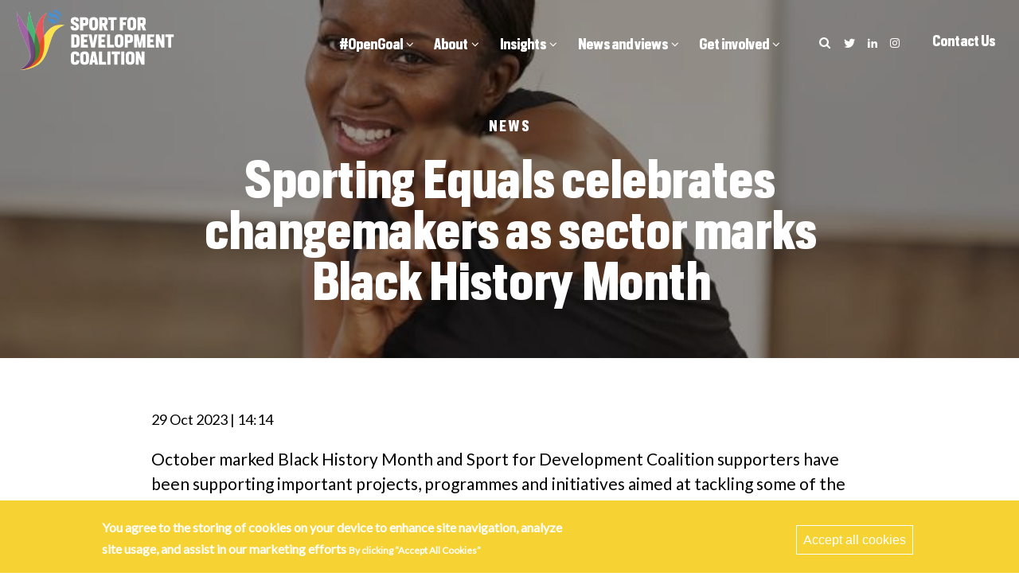

--- FILE ---
content_type: text/html; charset=UTF-8
request_url: https://www.sportfordevelopmentcoalition.org/article/sporting-equals-celebrates-changemakers-sector-marks-black-history-month
body_size: 12054
content:
<!DOCTYPE html PUBLIC "-//W3C//DTD XHTML 1.0 Strict//EN" "http://www.w3.org/TR/xhtml1/DTD/xhtml1-strict.dtd">
<!--[if IEMobile 7]><html class="no-js ie iem7" lang="en-GB" dir="ltr"><![endif]-->
<!--[if lte IE 6]><html class="no-js ie lt-ie9 lt-ie8 lt-ie7" lang="en-GB" dir="ltr"><![endif]-->
<!--[if (IE 7)&(!IEMobile)]><html class="no-js ie lt-ie9 lt-ie8" lang="en-GB" dir="ltr"><![endif]-->
<!--[if IE 8]><html class="no-js ie lt-ie9" lang="en-GB" dir="ltr"><![endif]-->
<!--[if (gte IE 9)|(gt IEMobile 7)]><html class="no-js ie" lang="en-GB" dir="ltr" prefix="content: http://purl.org/rss/1.0/modules/content/ dc: http://purl.org/dc/terms/ foaf: http://xmlns.com/foaf/0.1/ og: http://ogp.me/ns# rdfs: http://www.w3.org/2000/01/rdf-schema# sioc: http://rdfs.org/sioc/ns# sioct: http://rdfs.org/sioc/types# skos: http://www.w3.org/2004/02/skos/core# xsd: http://www.w3.org/2001/XMLSchema#"><![endif]-->
<!--[if !IE]><!-->
  <html lang="en" dir="ltr" prefix="content: http://purl.org/rss/1.0/modules/content/  dc: http://purl.org/dc/terms/  foaf: http://xmlns.com/foaf/0.1/  og: http://ogp.me/ns#  rdfs: http://www.w3.org/2000/01/rdf-schema#  schema: http://schema.org/  sioc: http://rdfs.org/sioc/ns#  sioct: http://rdfs.org/sioc/types#  skos: http://www.w3.org/2004/02/skos/core#  xsd: http://www.w3.org/2001/XMLSchema# " xmlns="http://www.w3.org/1999/xhtml">
<!--<![endif]-->
  <head>
    <meta charset="utf-8" />
<script async src="https://www.googletagmanager.com/gtag/js?id=UA-206811813-1"></script>
<script>window.dataLayer = window.dataLayer || [];function gtag(){dataLayer.push(arguments)};gtag("js", new Date());gtag("set", "developer_id.dMDhkMT", true);gtag("config", "UA-206811813-1", {"groups":"default","anonymize_ip":true,"page_placeholder":"PLACEHOLDER_page_path"});</script>
<meta name="description" content="October marked Black History Month and Sport for Development Coalition supporters have been supporting important projects, programmes and initiatives aimed at tackling some of the" />
<link rel="canonical" href="https://www.sportfordevelopmentcoalition.org/article/sporting-equals-celebrates-changemakers-sector-marks-black-history-month" />
<meta property="og:site_name" content="Sport for development coalition" />
<meta property="og:url" content="https://www.sportfordevelopmentcoalition.org/article/sporting-equals-celebrates-changemakers-sector-marks-black-history-month" />
<meta property="og:title" content="Sporting Equals celebrates changemakers as sector marks Black History Month" />
<meta name="twitter:card" content="summary_large_image" />
<meta name="Generator" content="Drupal 10 (https://www.drupal.org)" />
<meta name="MobileOptimized" content="width" />
<meta name="HandheldFriendly" content="true" />
<meta name="viewport" content="width=device-width, initial-scale=1.0, minimum-scale=1.0, maximum-scale=1.0, user-scalable=no" />
<link rel="stylesheet" href="https://fonts.googleapis.com/css?family=Lato:regular,italic&amp;subset=latin,latin-ext&amp;display=swap" media="all" />
<link rel="stylesheet" href="/sites/default/files/fontyourface/local_fonts/heron_sans_cond_bold/font.css" media="all" />
<link rel="stylesheet" href="/sites/default/files/fontyourface/local_fonts/heronsanscond_semibold/font.css" media="all" />
<style>div#sliding-popup, div#sliding-popup .eu-cookie-withdraw-banner, .eu-cookie-withdraw-tab {background: #1abcb0} div#sliding-popup.eu-cookie-withdraw-wrapper { background: transparent; } #sliding-popup h1, #sliding-popup h2, #sliding-popup h3, #sliding-popup p, #sliding-popup label, #sliding-popup div, .eu-cookie-compliance-more-button, .eu-cookie-compliance-secondary-button, .eu-cookie-withdraw-tab { color: #ffffff;} .eu-cookie-withdraw-tab { border-color: #ffffff;}</style>
<link rel="icon" href="/themes/custom/sfdc/favicon.ico" type="image/vnd.microsoft.icon" />
<link rel="alternate" hreflang="en" href="https://www.sportfordevelopmentcoalition.org/article/sporting-equals-celebrates-changemakers-sector-marks-black-history-month" />

    <title>Sporting Equals celebrates changemakers as sector marks Black History Month | Sport for development coalition</title>
    <meta name="apple-mobile-web-app-capable" content="yes">
    <meta http-equiv="cleartype" content="on">
    <meta http-equiv="X-UA-Compatible" content="IE=edge,chrome=1">
    <link rel="stylesheet" media="all" href="/sites/default/files/css/css_38ISQej4P-lWR46HW0RXEE9lvBQwVqnSE-7ByAMRw4o.css?delta=0&amp;language=en&amp;theme=sfdc&amp;include=eJxtyeEOwiAMBOAXQngk0kHHOgsllKp7excTYzT-uct9V0QKY4QGfExKGsoPOD10Yg0LKDqkgiMUlgX4sp_fmtN7JlWHFpPIlfCs2pmgJQz_MGZcwXi6DgPKgL5pyMM6sP-It9ZtYdINs7sR3jW80lfJxvhFsMPjCQNeT_g" />
<link rel="stylesheet" media="all" href="/sites/default/files/css/css_lsg_WGSfrTLkvc1I2SQH4Z5vEIEz95NGdlJvi4bDOTU.css?delta=1&amp;language=en&amp;theme=sfdc&amp;include=eJxtyeEOwiAMBOAXQngk0kHHOgsllKp7excTYzT-uct9V0QKY4QGfExKGsoPOD10Yg0LKDqkgiMUlgX4sp_fmtN7JlWHFpPIlfCs2pmgJQz_MGZcwXi6DgPKgL5pyMM6sP-It9ZtYdINs7sR3jW80lfJxvhFsMPjCQNeT_g" />

    
  </head>
  <body class="fontyourface path-node page-node-article page-node-687">
        <a href="#main-content" class="visually-hidden focusable">
      Skip to main content
    </a>
    
      <div class="dialog-off-canvas-main-canvas" data-off-canvas-main-canvas>
    
<div class="page" id="page">
  
  
  
  <header>
    <div id="header" role="banner">
      <div class="header-inner container">
                       <div id="block-branding">
            <a href="/" title="Home" rel="home">
        <img src="/themes/custom/sfdc/logo.svg" alt="Home" />
      </a>
            
  </div>

                           <div class="tpl-header-hamburger"><span></span><span></span><span></span></div>
          <div class="navbar-container">
            <div class="nav-content">
                   <nav role="navigation" aria-labelledby="block-sfdc-main-menu-menu" id="block-sfdc-main-menu">
            
  <h2 class="visually-hidden" id="block-sfdc-main-menu-menu">Main navigation</h2>
  

         <ul class="navbar-nav">
          
    <li class="nav-item expanded">
                    
        <a href="https://www.sportfordevelopmentcoalition.org/open-goal-framework" title="Open Goal framework">          #OpenGoal        </a>

           <ul class="hs-sub-menu">
            
    <li class="dropdown-item">
                      <a href="https://www.sportfordevelopmentcoalition.org/open-goal-framework">Overview</a>
          </li>
        
    <li class="dropdown-item">
                      <a href="https://www.sportfordevelopmentcoalition.org/article/collective-action-2024-register-opengoal-drop-session">Drop-in sessions</a>
          </li>
        
    <li class="dropdown-item">
                      <a href="https://www.sportfordevelopmentcoalition.org/sites/default/files/file/%23OpenGoal%202024%20-%20promotional%20guidelines%20%28020224%29.pdf">Guidelines</a>
          </li>
      </ul>
  
  
            </li>
        
    <li class="nav-item expanded">
                    
        <span>          About        </span>

           <ul class="hs-sub-menu">
            
    <li class="dropdown-item">
                      <a href="/plan" title="Our purpose and business plan" data-drupal-link-system-path="node/60">Purpose &amp; plan</a>
          </li>
        
    <li class="dropdown-item">
                      <a href="/focus" title="Our strategic focus" data-drupal-link-system-path="node/63">Impact, Advocacy &amp; Investment</a>
          </li>
        
    <li class="dropdown-item">
                      <a href="/our-governance" title="How we are governed" data-drupal-link-system-path="node/61">Governance</a>
          </li>
        
    <li class="dropdown-item">
                      <a href="https://sportfordevelopmentcoalition.org/our-board">Board</a>
          </li>
        
    <li class="dropdown-item">
                      <a href="/our-team" title="Back-end Team" data-drupal-link-system-path="node/62">Team</a>
          </li>
        
    <li class="dropdown-item">
                      <a href="https://www.sportfordevelopmentcoalition.org/supporters">Supporters</a>
          </li>
        
    <li class="dropdown-item">
                      <a href="https://www.sportfordevelopmentcoalition.org/collective-action-leadership-group">Collective Action Leadership Group</a>
          </li>
      </ul>
  
  
            </li>
        
    <li class="nav-item expanded">
                    
        <span>          Insights        </span>

           <ul class="hs-sub-menu">
            
    <li class="dropdown-item">
                      <a href="/research-and-reports" title="Research and reports" data-drupal-link-system-path="node/65">Research and reports</a>
          </li>
        
    <li class="dropdown-item">
                      <a href="/collective-survey-tool" title="Collective Survey Tool" data-drupal-link-system-path="node/212">Collective Survey Tool </a>
          </li>
        
    <li class="dropdown-item">
                      <a href="/data-impact-portals" title="Impact Portal" data-drupal-link-system-path="node/66">Impact Portal</a>
          </li>
        
    <li class="dropdown-item">
                      <a href="https://www.sportfordevelopmentcoalition.org/town-hall-sessions" title="List of Coalition Town Hall sessions">Town Hall sessions</a>
          </li>
      </ul>
  
  
            </li>
        
    <li class="nav-item expanded">
                    
        <span>          News and views        </span>

           <ul class="hs-sub-menu">
            
    <li class="dropdown-item">
                      <a href="/latest-news" title="Latest news" data-drupal-link-system-path="node/8">Latest news</a>
          </li>
        
    <li class="dropdown-item">
                      <a href="/views" title="Views and blogs" data-drupal-link-system-path="node/67">Views and blogs</a>
          </li>
        
    <li class="dropdown-item">
                      <a href="https://www.sportfordevelopmentcoalition.org/newsletter">Monthly newsletter</a>
          </li>
      </ul>
  
  
            </li>
        
    <li class="nav-item expanded">
                    
        <a href="https://sportfordevelopmentcoalition.org/get-involved" title="How to get involved">          Get involved        </a>

           <ul class="hs-sub-menu">
            
    <li class="dropdown-item">
                      <a href="/our-charter" title="Sign the Charter" data-drupal-link-system-path="node/79">Charter</a>
          </li>
        
    <li class="dropdown-item">
                      <a href="/node/add/company" title="Join the Sport for Development Coalition" data-drupal-link-system-path="node/add/company">Join the Movement</a>
          </li>
        
    <li class="dropdown-item">
                      <a href="https://sportfordevelopmentcoalition.org/get-involved" title="How to get involved with the Coalition">How to get involved</a>
          </li>
        
    <li class="dropdown-item">
                      <a href="https://www.sportfordevelopmentcoalition.org/schedule-collective-action">Schedule</a>
          </li>
      </ul>
  
  
            </li>
      </ul>
  
   

  </nav>

               <div class="search-social-block">
                <div class="search-icon"></div>
                <div id="block-sfdc-socialpages">
  
    
            
	      <a href="https://twitter.com/SFDCoalition" target="_blank" data-type="twitter"></a>
  
      
	      <a href="https://www.linkedin.com/company/sport-for-development-coalition/" target="_blank" data-type="linkedin"></a>
  
      
	      <a href="https://www.instagram.com/sfdcoalition/" target="_blank" data-type="instagram"></a>
  
  
  </div>

              </div>
                  <div class="search-block-form" data-drupal-selector="search-block-form" id="block-sfdc-searchform" role="search">
  <a href="#" id="search-close"></a>
  
    
      <form action="/search/node" method="get" id="search-block-form" accept-charset="UTF-8">
  <div class="js-form-item form-item js-form-type-search form-item-keys js-form-item-keys form-no-label">
      <label for="edit-keys" class="visually-hidden">Search</label>
        <input title="Enter the terms you wish to search for." data-drupal-selector="edit-keys" type="search" id="edit-keys" name="keys" value="" size="15" maxlength="128" class="form-search" />

        </div>
<div data-drupal-selector="edit-actions" class="form-actions js-form-wrapper form-wrapper" id="edit-actions--2"><div class="is-outlined-submit is-blue">
  <input data-drupal-selector="edit-submit" type="submit" id="edit-submit" value="Search" class="button js-form-submit form-submit" />
</div>
</div>

</form>

  </div>


              <div class="header-cta">
                <div id="block-sfdc-headercta">
  
    
      
  <a href="/contact-us">
    <div class="is-outlined is-dark">
      <div class="btn is-primary">Contact Us</div>
    </div>
  </a>

  </div>

              </div>
            </div>
          </div>
              </div>
    </div>
  </header>
  <main role="main">
    <a id="main-content" tabindex="-1"></a>
          <div class="content">
        
             <div data-drupal-messages-fallback class="hidden"></div>
<div id="block-sfdc-content">
  
    
            
<article class="type-article" role="Article">
  <section class="page-content">
    <div class="page-banner darker-bg">
      <div class="banner-inner">
        <div class="figure-block" style="background-image: url(/sites/default/files/styles/title_banner/public/article/221019_-_095_-_copy_0.jpg?itok=SaBP04tB)">
          <figure>
            <img src="/sites/default/files/styles/title_banner/public/article/221019_-_095_-_copy_0.jpg?itok=SaBP04tB">
          </figure>
        </div>
                  <div class="content-block">
            <div class="inner">
              <div class="slide-title">
                <div class="category">News</div>
                <h1>Sporting Equals celebrates changemakers as sector marks Black History Month</h1>
              </div>
            </div>
          </div>
              </div>
    </div>
    <div class="post-content">
      <div class="meta-info">29 Oct 2023 | 14:14</div>
      <div class="body-content">
            <p class="MsoNormal">October marked Black History Month and Sport for Development Coalition supporters have been supporting important projects, programmes and initiatives aimed at tackling some of the stubborn inequalities which persist in society.<o:p></o:p></p>
<p class="MsoNormal">‘Tackling health and societal inequalities’ is an over-arching theme of the <a href="https://www.sportfordevelopmentcoalition.org/open-goal-framework">#OpenGoal Shared Advocacy Framework</a>, co-designed by supporters of the Coalition, and more often than not it is those individuals from global majority populations – including Black, Asian and Minority Ethnic communities – who bear the brunt of these inequalities. In this article, we focus on some of the initiatives which have been taking place across the Coalition’s growing UK-wide network, and beyond.</p>
<p class="MsoNormal"><o:p><strong>ACCESS</strong></o:p></p>
<p class="MsoNormal">Achieving equal access and engagement in sport and physical activity, from grassroots participation to Boardroom governance, can help to tackle these inequalities, as highlighted by Viveen Taylor, Director of Equality, Diversity and Inclusion in Sport for Sport England, at the Sporting Equal Awards held in central London this month.<o:p></o:p></p>
<p class="MsoNormal">An impressive array of athletes, governing bodies and grassroots groups received awards at the event, including former England footballer Sol Campbell, ex Yorkshire cricketer and racism campaigner Azeem Rafiq and Krimmz Girls Youth Club&nbsp;from Bolton, which engages ethnically diverse communities to be more active by respecting religious commitments. The club was named community sports project of the year. <a href="https://www.sportingequals.org.uk/sporting-equals-awards-england-athletics-dominate-the-podium/">Read about the Awards.</a></p>
<p><img alt="sol1" data-entity-type="file" data-entity-uuid="f957b927-f7d5-4e6d-b7bb-2da417d855d5" src="/sites/default/files/inline-images/ACC.jpg" class="align-center" width="2026" height="1288" loading="lazy"></p>
<p class="MsoNormal"><o:p></o:p></p>
<p class="MsoNormal">Commenting on the awards, Viveen said: “It is only by working together, with partners like Sporting Equals, that we can help to change attitudes and increase participation in sport and physical activity for all. Sporting Equals Awards are leading the way in helping to create a sporting system that’s truly inclusive and that properly reflects our society.”<o:p></o:p></p>
<p class="MsoNormal">To mark Black History Month without “making tokenistic posts”, Sporting Equals also published <font color="#000000"><a href="https://www.sportingequals.org.uk/sporting-equals-x-black-history-month/">a summary of the work</a> i</font>t is doing to “improve the opportunities for Black people to enjoy sport and physical exercise”, such as the Race Discrimination Support Service and Race Representation Index (RRI).</p>
<p class="MsoNormal"><o:p><strong>EXPERIENCE</strong></o:p></p>
<p class="MsoNormal">To celebrate this year's theme for the month which was ‘Saluting our Sisters’, Women in Sport's people and project officer Shereen Charles reflected on her experience as a black athlete and how a supportive environment helped her overcome the difficult times and progress in her professional career. <o:p></o:p></p>
<p class="MsoNormal">In her blog <a href="https://www.sportengland.org/blogs/stop-black-women-and-girls-missing-out-sport">published by Sport England</a>, Shereen reports “only 36% of black girls in England are meeting recommended activity levels, compared to 48% of white girls, and in the past five years the number of black girls saying they enjoyed taking part in sport and physical activity has plummeted from 50% to 39%”.</p>
<p><img alt="pic 2" data-entity-type="file" data-entity-uuid="acd4075f-0764-4461-92a4-e3df13147413" src="/sites/default/files/inline-images/110919%20-%20005%20-%20Copy_0.jpg" class="align-center" width="1500" height="1001" loading="lazy"></p>
<p class="MsoNormal">As the national body aims to tackle this decline through its ‘Uniting The Movement’ strategy, Shereen reflects: “It is important to recognise that all women need a voice and a chance to be represented by someone who looks like them - and Black History Month helps by providing a platform and celebrate these women.”<o:p></o:p></p>
<p class="MsoNormal">During the month Coalition partner Youth Charter published its <a href="https://www.youthwise-youthcharter.org/product-page/bhm-education-pack">free interactive #BlackHistorywise education pack</a>&nbsp;to support learning and address the stark lack of knowledge around Black British history, as <a href="https://www.theguardian.com/uk-news/2023/oct/26/half-of-britons-cant-name-a-black-british-historical-figure-survey-finds">highlighted by recent research</a>&nbsp;from Bloomsbury Publishing (UK). Youth Charter’s educational resource covers the history of slavery, including the emancipators as well as leading Black luminaries, and can be used by teachers in all subjects on the national curriculum.&nbsp;“By experience I know that in high school we as pupils were only taught about Black history during Black History Month which is far from enough,” remarked the charity’s youth ambassador Elijah Kalambayi. “It's about time that there’s a change in the way learning is done.”</p>
<p class="MsoNormal"><o:p><strong>ALLIES</strong></o:p></p>
<p class="MsoNormal">Sportwear brand&nbsp;adidas&nbsp;and award-winning rapper, singer and songwriter&nbsp;Stormzy&nbsp;have announced they are expanding the&nbsp;<a href="https://www.merkyfc.com/">#Merky FC</a> football programme, focused on improving diversity in the sport. After releasing a new report highlighting the impact of allyship within the football industry, the duo's next chapter will bring together a collective of allies for a careers programme starting January 2024. <a href="https://www.beyondsport.org/articles/adidas-and-stormzy-expand-merky-fc-to-increase-representation-in-football/?utm_medium=email&amp;utm_campaign=Beyond%20Sport%20Bulletin%20131023&amp;utm_content=Beyond%20Sport%20Bulletin%20131023+CID_a12d0cfee837e0d4e1c623629650314b&amp;utm_source=Email%20marketing%20software&amp;utm_term=Read%20More">Read more.</a><o:p></o:p></p>
<p class="MsoNormal">Former England netball international Danielle Hogan, who is now Diversity and Belonging Lead at England Netball,&nbsp;<a href="https://www.englandnetball.co.uk/danielle-hogan-what-black-history-month-means-to-me/">published this blog</a> on what Black History Month means to her. “We’re in a moment in time where we can really start to see how the learning from the past can really shape the future for Black people,” she says.</p>
<p><img alt="pic 3" data-entity-type="file" data-entity-uuid="9c95f44d-a87a-4936-ba35-1db97dfe07d3" src="/sites/default/files/inline-images/2023-tennis-black-list.jpg" class="align-center" width="1920" height="1280" loading="lazy"></p>
<p class="MsoNormal"><o:p></o:p></p>
<p class="MsoNormal">Another governing body, the Lawn Tennis Association (LTA), announced this month that the Tennis Black List awards are to return for a second year in June 2024. Anne-Marie Batson, co-founder of the awards, commented: “The Tennis Black List is also a chance to inspire the next generation to dream big and accomplish remarkable things.”<o:p></o:p></p>
<p class="MsoNormal">As well as continuing the <a href="https://www.lta.org.uk/news/inaugural-tennis-black-list-launches-at-national-tennis-centre/">categories from 2023</a>, for the first time next year the public will be able to vote for two of the awards – Game changer in the community and Coaching/performance – ensuring the awards are even richer and more collaborative. <a href="https://www.lta.org.uk/news/tennis-black-list-to-return-for-second-year-on-27-june-2024/"><span style="color:black;mso-style-textfill-fill-color:black;mso-style-textfill-fill-alpha:&lt;br /&gt;
100.0%"><span style="color:black;mso-style-textfill-fill-color:black;&lt;br /&gt;
mso-style-textfill-fill-alpha:100.0%">Read more.</span></span></a></p>
<p class="MsoNormal"><strong>DIVERSITY</strong><o:p></o:p></p>
<p class="MsoNormal">Another racket sport has been addressing diversity with <a href="https://www.englandsquash.com/news/england-squash-launches-national-programmes-to-diversify-the-sport">two new programmes</a> unveiled by England Squash this month. Aron Harper-Robinson from Calder Community Squash, which has been piloting one of the programmes in Yorkshire, said: “Around 75 people have come to the club through our ‘Squash from the Mosque’ programme with at least half going on to acquire both individual and family memberships.”<o:p></o:p></p>
<p class="MsoNormal">Meanwhile in Birmingham, an archery club has been set up in a bid to get more Muslim women to take part in the sport. Crescent Archers is attracting beginners of all ages, according to <a href="https://www.bbc.co.uk/news/uk-england-birmingham-67147599">BBC Midlands Today</a>. The news follows a <a href="https://www.bbc.co.uk/sport/64796465">report published this year</a>&nbsp;by Sport for Development Coalition member Muslimah Sports Association (MSA), which found 97% of women surveyed wanted more involvement in sport and 37% were not involved in any.</p>
<p><img alt="pic 4" data-entity-type="file" data-entity-uuid="56f10545-ce20-48a1-9841-e53b9f653c61" src="/sites/default/files/inline-images/IMG_4208.jpeg" class="align-center" width="2043" height="1242" loading="lazy"></p>
<p class="MsoNormal"><o:p></o:p></p>
<p class="MsoNormal">Cricket Scotland marked Black History Month by <a href="https://www.cricketscotland.com/black-history-month-celebrating-scottish-crickets-afghan-players/">publishing this article</a> on the influence of diverse communities on Scottish cricket, in particular by the growing Afghan community. It tells the inspiring story of how teenage Afghan refugees like Omar have been integrating successfully into the local community through cricket in Aberdeenshire. <o:p></o:p></p>
<p class="MsoNormal">He explained: “When we first arrived, we were lonely and had nothing to do – Peterhead was very cold for us too. This was until we learned about and then joined the cricket team in Fraserburgh. Fraserburgh and the local cricket has been great for us. It has been so good meeting other people, playing other teams and seeing the surrounding area. What do I like best about the club? It’s our teammates, and just being part of the team.”<o:p></o:p></p>
<p class="MsoNormal">Sabir Zazai, Chief Executive at the Scottish Refugee Council, is delighted at the impact made by Afghans within Scottish cricket.</p>
<p class="MsoNormal"><o:p><strong>COMMUNITIES</strong></o:p></p>
<p class="MsoNormal">“Afghans arriving in Scotland have been through unfathomable displacement and trauma. For many people who have been stuck in hotel rooms across the UK since arriving here, it is very difficult to integrate in their new communities. But given a chance, refugees can thrive and contribute so much.<o:p></o:p></p>
<p class="MsoNormal">“It brings me great joy to see such positive examples of community integration in local cricket club in Scotland. Cricket is such an important part of Afghanistan’s culture, and the success of our cricketers offers hope to our people. We’re all cheering on these young players from the sidelines!”<o:p></o:p></p>
<h5 class="MsoNormal"><o:p>Pic credit: Sporting Equals, LTA, Cricket Scotland.</o:p></h5>

      </div>
    </div>
  </section>
  <section class="continue-reading container">
    <div class="views-element-container">
  
      <h2>Continue reading</h2>
    
      <div><div class="js-view-dom-id-467a07a389d2965819fa27292bdb61561b95d007a8d974e348b0116b225b1c7d">
  <div class="article-list">
    
    
    

    
              <div class="results-container">
        <div class="view-counter">3 Results</div>
        <div class="item-list"></div>
      </div>
        
    <div class="view-content">    <div class="article">    
<a href="/node/761">
  <div class="card-image">
    <figure>
              <img property="schema:image" src="/sites/default/files/styles/call_to_action/public/inline-images/red%20%28single%20pic%20banner%29%20-%20Copy.jpg?itok=t7zAw_5c" width="605" height="365" alt="Girls playing basketball" loading="lazy" typeof="foaf:Image" />



      </figure>
  </div>
  <div class="card-content">
    <h3>News</h3>
    <div class="content">
      <p>Launched on 25 September 2025, the Pride in Place Strategy empowers local communities by shifting power and funding away from Westminster to...</p>
    </div>
    <div class="is-outlined is-dark">
      <div class="btn is-primary">Read more</div>
    </div>
  </div>
</a></div>
    <div class="article">    
<a href="/node/756">
  <div class="card-image">
    <figure>
              <img property="schema:image" src="/sites/default/files/styles/call_to_action/public/article/getimage_0.png?itok=wA2R8wRd" width="605" height="365" alt="" loading="lazy" typeof="foaf:Image" />



      </figure>
  </div>
  <div class="card-content">
    <h3>News</h3>
    <div class="content">
      <p>The National Sector Partners Group (NSPG) has issued the following response to the Chancellor’s Autumn Budget 2024&amp;nbsp;

The Chancellor h...</p>
    </div>
    <div class="is-outlined is-dark">
      <div class="btn is-primary">Read more</div>
    </div>
  </div>
</a></div>
    <div class="article">    
<a href="/node/753">
  <div class="card-image">
    <figure>
              <img property="schema:image" src="/sites/default/files/styles/call_to_action/public/article/screenshot_2024-10-23_095654.png?itok=RZTXLnHR" width="605" height="365" alt="" loading="lazy" typeof="foaf:Image" />



      </figure>
  </div>
  <div class="card-content">
    <h3>News</h3>
    <div class="content">
      <p>The National Sector Partners Group (NSPG) has issued the following statement, welcoming the findings of Sport England’s new social value rep...</p>
    </div>
    <div class="is-outlined is-dark">
      <div class="btn is-primary">Read more</div>
    </div>
  </div>
</a></div>
</div>
    
    
    
    

    
    
  </div>
</div>
</div>

  </div>

  </section>
</article>

  </div>

       </div>
      </main>
      <footer id= "footer" class="footer">
              <div class="primary-footer container">
          <div class="footer-logo">
            <a href="/"><img src="/themes/custom/sfdc/assets/images/logo/logo.svg" alt="Logo" /></a>
          </div>
          <div class="link-wrapper">
            <div id="block-sfdc-footercontactinfo">
  
      <h2>Contact us</h2>
    
      
      <div class="footer-contact-body">
      <p>Holborn Tower,</p>
<p>137-145 High Holborn,</p>
<p>London, WC1V 6PL</p>

    </div>
  
  </div>

            <nav role="navigation" aria-labelledby="block-sfdc-footer-menu" id="block-sfdc-footer">
      
  <h2 id="block-sfdc-footer-menu">Quick links</h2>
  

         <ul class="navbar-nav">
          
    <li class="nav-item">
                      <a href="/latest-news" title="Latest news" data-drupal-link-system-path="node/8">Latest News</a>
          </li>
        
    <li class="nav-item">
                      <a href="/our-coalition" title="Our Coalition">Our Coalition</a>
          </li>
        
    <li class="nav-item">
                      <a href="/node/add/company" title="Join the Movement" data-drupal-link-system-path="node/add/company">Join the Movement</a>
          </li>
        
    <li class="nav-item">
                      <a href="/privacy-policy" data-drupal-link-system-path="node/5">Privacy Policy</a>
          </li>
      </ul>
  
   

  </nav>

          </div>
          <div class="cta-container">
            <div id="block-sfdc-headercta">
  
    
      
  <a href="/contact-us">
    <div class="is-outlined is-dark">
      <div class="btn is-primary">Contact Us</div>
    </div>
  </a>

  </div>

            <div id="block-sfdc-socialpages">
  
    
            
	      <a href="https://twitter.com/SFDCoalition" target="_blank" data-type="twitter"></a>
  
      
	      <a href="https://www.linkedin.com/company/sport-for-development-coalition/" target="_blank" data-type="linkedin"></a>
  
      
	      <a href="https://www.instagram.com/sfdcoalition/" target="_blank" data-type="instagram"></a>
  
  
  </div>

          </div>
        </div>
                  <div class="secondary-footer">
            <div class="secondary-footer-inner">
                  <div id="block-footer-logo">
  
    
      
      <div class="items">
              <div class="item">
            <a href="https://www.comicrelief.com/your-impact/how-we-make-grants/sport-for-change/">
          <img src="/sites/default/files/footer-logo/Comic_Relief.png" width="894" height="894" alt="comic relife" loading="lazy" typeof="foaf:Image" />


      </a>
      

</div>
              <div class="item">
            <a href="https://www.sportengland.org/">
          <img src="/sites/default/files/footer-logo/sport-england-vector-logo.png" width="1251" height="370" alt="England Sport" loading="lazy" typeof="foaf:Image" />


      </a>
      

</div>
              <div class="item">
            <a href="https://www.laureus.com/sport-for-good">
          <img src="/sites/default/files/footer-logo/TRANSPARENT%20%20Laureus_Sport_For_Good_Black_CMYK.png" width="1400" height="1202" alt="Laureus Sport for Good" loading="lazy" typeof="foaf:Image" />


      </a>
      

</div>
          </div>
  
  </div>


            </div>
          </div>
                            <div class="sub-footer container">
          <div class="sub-footer-inner">
                <div id="block-sfdc-companyinfo-2">
  
    
      
      <div class="footer-contact-body">
      <p>© Sport for Development Coalition&nbsp;2023. All rights reserved.</p>

    </div>
  
  </div>


          </div>
        </div>
          </footer>
  </div>
<div id="scrollup" class="scrollup"></div>

  </div>

    
    <script type="application/json" data-drupal-selector="drupal-settings-json">{"path":{"baseUrl":"\/","pathPrefix":"","currentPath":"node\/687","currentPathIsAdmin":false,"isFront":false,"currentLanguage":"en"},"pluralDelimiter":"\u0003","suppressDeprecationErrors":true,"ajaxPageState":{"libraries":"eJxtzlsOwjAMRNENhXhJkZu4qYvzUBwD3T2oEkIgfuZK52uIMw3I0haUy66OLMTWrkyvlC6MNRL8w5BoRZPpcmtZKGBFOSZHhV9wHQfmgX1TSMM6iv-It9ptEdaNktM1xfeXqOr00EkFFlRyN6a7wrked3x8QWnJhJ4gy0_4","theme":"sfdc","theme_token":null},"ajaxTrustedUrl":{"\/search\/node":true},"google_analytics":{"account":"UA-206811813-1","trackOutbound":true,"trackMailto":true,"trackTel":true,"trackDownload":true,"trackDownloadExtensions":"7z|aac|arc|arj|asf|asx|avi|bin|csv|doc(x|m)?|dot(x|m)?|exe|flv|gif|gz|gzip|hqx|jar|jpe?g|js|mp(2|3|4|e?g)|mov(ie)?|msi|msp|pdf|phps|png|ppt(x|m)?|pot(x|m)?|pps(x|m)?|ppam|sld(x|m)?|thmx|qtm?|ra(m|r)?|sea|sit|tar|tgz|torrent|txt|wav|wma|wmv|wpd|xls(x|m|b)?|xlt(x|m)|xlam|xml|z|zip"},"eu_cookie_compliance":{"cookie_policy_version":"1.0.0","popup_enabled":true,"popup_agreed_enabled":false,"popup_hide_agreed":false,"popup_clicking_confirmation":false,"popup_scrolling_confirmation":false,"popup_html_info":"\u003Cdiv aria-labelledby=\u0022popup-text\u0022  class=\u0022eu-cookie-compliance-banner eu-cookie-compliance-banner-info eu-cookie-compliance-banner--categories\u0022\u003E\n  \u003Cdiv class=\u0022popup-content info eu-cookie-compliance-content\u0022\u003E\n        \u003Cdiv id=\u0022popup-text\u0022 class=\u0022eu-cookie-compliance-message\u0022 role=\u0022document\u0022\u003E\n      \u003Ch2\u003EYou agree to the storing of cookies on your device to enhance site navigation, analyze site usage, and assist in our marketing efforts\u003C\/h2\u003E\n\u003Cp\u003EBy clicking \u201cAccept All Cookies\u201d\u003C\/p\u003E\n\n          \u003C\/div\u003E\n\n          \u003Cdiv id=\u0022eu-cookie-compliance-categories\u0022 class=\u0022eu-cookie-compliance-categories\u0022\u003E\n                  \u003Cdiv class=\u0022eu-cookie-compliance-category\u0022\u003E\n            \u003Cdiv\u003E\n              \u003Cinput type=\u0022checkbox\u0022 name=\u0022cookie-categories\u0022 class=\u0022eu-cookie-compliance-category-checkbox\u0022 id=\u0022cookie-category-marketing\u0022\n                     value=\u0022marketing\u0022\n                      checked                       disabled  \u003E\n              \u003Clabel for=\u0022cookie-category-marketing\u0022\u003EMarketing\u003C\/label\u003E\n            \u003C\/div\u003E\n                          \u003Cdiv class=\u0022eu-cookie-compliance-category-description\u0022\u003ECookies that help us serve more relevant advertisement banner\u003C\/div\u003E\n                      \u003C\/div\u003E\n                  \u003Cdiv class=\u0022eu-cookie-compliance-category\u0022\u003E\n            \u003Cdiv\u003E\n              \u003Cinput type=\u0022checkbox\u0022 name=\u0022cookie-categories\u0022 class=\u0022eu-cookie-compliance-category-checkbox\u0022 id=\u0022cookie-category-analytics\u0022\n                     value=\u0022analytics\u0022\n                      checked                       \u003E\n              \u003Clabel for=\u0022cookie-category-analytics\u0022\u003EAnalytics\u003C\/label\u003E\n            \u003C\/div\u003E\n                          \u003Cdiv class=\u0022eu-cookie-compliance-category-description\u0022\u003ECookies that submit anonymous activity data to analytics software. This data helps us to improve the web site.\u003C\/div\u003E\n                      \u003C\/div\u003E\n                          \u003Cdiv class=\u0022eu-cookie-compliance-categories-buttons\u0022\u003E\n            \u003Cbutton type=\u0022button\u0022\n                    class=\u0022eu-cookie-compliance-save-preferences-button \u0022\u003ESave preferences\u003C\/button\u003E\n          \u003C\/div\u003E\n              \u003C\/div\u003E\n    \n    \u003Cdiv id=\u0022popup-buttons\u0022 class=\u0022eu-cookie-compliance-buttons eu-cookie-compliance-has-categories\u0022\u003E\n            \u003Cbutton type=\u0022button\u0022 class=\u0022agree-button eu-cookie-compliance-default-button\u0022\u003EAccept all cookies\u003C\/button\u003E\n              \u003Cbutton type=\u0022button\u0022 class=\u0022eu-cookie-withdraw-button visually-hidden\u0022\u003EWithdraw consent\u003C\/button\u003E\n          \u003C\/div\u003E\n  \u003C\/div\u003E\n\u003C\/div\u003E","use_mobile_message":false,"mobile_popup_html_info":"\u003Cdiv aria-labelledby=\u0022popup-text\u0022  class=\u0022eu-cookie-compliance-banner eu-cookie-compliance-banner-info eu-cookie-compliance-banner--categories\u0022\u003E\n  \u003Cdiv class=\u0022popup-content info eu-cookie-compliance-content\u0022\u003E\n        \u003Cdiv id=\u0022popup-text\u0022 class=\u0022eu-cookie-compliance-message\u0022 role=\u0022document\u0022\u003E\n      \n          \u003C\/div\u003E\n\n          \u003Cdiv id=\u0022eu-cookie-compliance-categories\u0022 class=\u0022eu-cookie-compliance-categories\u0022\u003E\n                  \u003Cdiv class=\u0022eu-cookie-compliance-category\u0022\u003E\n            \u003Cdiv\u003E\n              \u003Cinput type=\u0022checkbox\u0022 name=\u0022cookie-categories\u0022 class=\u0022eu-cookie-compliance-category-checkbox\u0022 id=\u0022cookie-category-marketing\u0022\n                     value=\u0022marketing\u0022\n                      checked                       disabled  \u003E\n              \u003Clabel for=\u0022cookie-category-marketing\u0022\u003EMarketing\u003C\/label\u003E\n            \u003C\/div\u003E\n                          \u003Cdiv class=\u0022eu-cookie-compliance-category-description\u0022\u003ECookies that help us serve more relevant advertisement banner\u003C\/div\u003E\n                      \u003C\/div\u003E\n                  \u003Cdiv class=\u0022eu-cookie-compliance-category\u0022\u003E\n            \u003Cdiv\u003E\n              \u003Cinput type=\u0022checkbox\u0022 name=\u0022cookie-categories\u0022 class=\u0022eu-cookie-compliance-category-checkbox\u0022 id=\u0022cookie-category-analytics\u0022\n                     value=\u0022analytics\u0022\n                      checked                       \u003E\n              \u003Clabel for=\u0022cookie-category-analytics\u0022\u003EAnalytics\u003C\/label\u003E\n            \u003C\/div\u003E\n                          \u003Cdiv class=\u0022eu-cookie-compliance-category-description\u0022\u003ECookies that submit anonymous activity data to analytics software. This data helps us to improve the web site.\u003C\/div\u003E\n                      \u003C\/div\u003E\n                          \u003Cdiv class=\u0022eu-cookie-compliance-categories-buttons\u0022\u003E\n            \u003Cbutton type=\u0022button\u0022\n                    class=\u0022eu-cookie-compliance-save-preferences-button \u0022\u003ESave preferences\u003C\/button\u003E\n          \u003C\/div\u003E\n              \u003C\/div\u003E\n    \n    \u003Cdiv id=\u0022popup-buttons\u0022 class=\u0022eu-cookie-compliance-buttons eu-cookie-compliance-has-categories\u0022\u003E\n            \u003Cbutton type=\u0022button\u0022 class=\u0022agree-button eu-cookie-compliance-default-button\u0022\u003EAccept all cookies\u003C\/button\u003E\n              \u003Cbutton type=\u0022button\u0022 class=\u0022eu-cookie-withdraw-button visually-hidden\u0022\u003EWithdraw consent\u003C\/button\u003E\n          \u003C\/div\u003E\n  \u003C\/div\u003E\n\u003C\/div\u003E","mobile_breakpoint":768,"popup_html_agreed":false,"popup_use_bare_css":false,"popup_height":"auto","popup_width":"100%","popup_delay":1000,"popup_link":"\/","popup_link_new_window":true,"popup_position":false,"fixed_top_position":true,"popup_language":"en","store_consent":false,"better_support_for_screen_readers":false,"cookie_name":"","reload_page":false,"domain":"","domain_all_sites":false,"popup_eu_only":false,"popup_eu_only_js":false,"cookie_lifetime":100,"cookie_session":0,"set_cookie_session_zero_on_disagree":0,"disagree_do_not_show_popup":false,"method":"categories","automatic_cookies_removal":true,"allowed_cookies":"","withdraw_markup":"\u003Cbutton type=\u0022button\u0022 class=\u0022eu-cookie-withdraw-tab\u0022\u003EPrivacy settings\u003C\/button\u003E\n\u003Cdiv aria-labelledby=\u0022popup-text\u0022 class=\u0022eu-cookie-withdraw-banner\u0022\u003E\n  \u003Cdiv class=\u0022popup-content info eu-cookie-compliance-content\u0022\u003E\n    \u003Cdiv id=\u0022popup-text\u0022 class=\u0022eu-cookie-compliance-message\u0022 role=\u0022document\u0022\u003E\n      \u003Ch2\u003EWe use cookies on this site to enhance your user experience\u003C\/h2\u003E\n\u003Cp\u003EYou have given your consent for us to set cookies.\u003C\/p\u003E\n\n    \u003C\/div\u003E\n    \u003Cdiv id=\u0022popup-buttons\u0022 class=\u0022eu-cookie-compliance-buttons\u0022\u003E\n      \u003Cbutton type=\u0022button\u0022 class=\u0022eu-cookie-withdraw-button \u0022\u003EWithdraw consent\u003C\/button\u003E\n    \u003C\/div\u003E\n  \u003C\/div\u003E\n\u003C\/div\u003E","withdraw_enabled":false,"reload_options":0,"reload_routes_list":"","withdraw_button_on_info_popup":false,"cookie_categories":["marketing","analytics"],"cookie_categories_details":{"marketing":{"uuid":"571e62d1-a4f1-4b3a-beda-1a5cdad5e5b9","langcode":"en","status":true,"dependencies":[],"id":"marketing","label":"Marketing","description":"Cookies that help us serve more relevant advertisement banner","checkbox_default_state":"required","weight":0},"analytics":{"uuid":"00dcbb4c-2948-4612-9713-7eb1ed2ac3f7","langcode":"en","status":true,"dependencies":[],"id":"analytics","label":"Analytics","description":"Cookies that submit anonymous activity data to analytics software. This data helps us to improve the web site.","checkbox_default_state":"checked","weight":1}},"enable_save_preferences_button":true,"cookie_value_disagreed":"0","cookie_value_agreed_show_thank_you":"1","cookie_value_agreed":"2","containing_element":"body","settings_tab_enabled":false,"olivero_primary_button_classes":"","olivero_secondary_button_classes":"","close_button_action":"close_banner","open_by_default":true,"modules_allow_popup":true,"hide_the_banner":false,"geoip_match":true},"views":{"ajax_path":"\/views\/ajax","ajaxViews":{"views_dom_id:467a07a389d2965819fa27292bdb61561b95d007a8d974e348b0116b225b1c7d":{"view_name":"article","view_display_id":"continue_reading","view_args":"all","view_path":"\/node\/687","view_base_path":"article","view_dom_id":"467a07a389d2965819fa27292bdb61561b95d007a8d974e348b0116b225b1c7d","pager_element":0}}},"user":{"uid":0,"permissionsHash":"532c027e7a934de392afb95ccb1fe6cc6f33a928bafe62279967b33bdc31938d"}}</script>
<script src="/sites/default/files/js/js_2YpWvBmsgQ7IPk3-g7bfiXOHnOrKWWMYmxsH60JUeHc.js?scope=footer&amp;delta=0&amp;language=en&amp;theme=sfdc&amp;include=eJxtyeEOwiAMBOAXQngk0kHHOgsllKp7excTYzT-uct9V0QKY4QGfExKGsoPOD10Yg0LKDqkgiMUlgX4sp_fmtN7JlWHFpPIlfCs2pmgJQz_MGZcwXi6DgPKgL5pyMM6sP-It9ZtYdINs7sR3jW80lfJxvhFsMPjCQNeT_g"></script>
<script src="/modules/contrib/eu_cookie_compliance/js/eu_cookie_compliance.min.js?v=10.2.3" defer></script>
<script src="/sites/default/files/js/js_gOiVYZ-AutYkY4gvBsVp7JTZ3H0PskeMdpZ4M3prdCY.js?scope=footer&amp;delta=2&amp;language=en&amp;theme=sfdc&amp;include=eJxtyeEOwiAMBOAXQngk0kHHOgsllKp7excTYzT-uct9V0QKY4QGfExKGsoPOD10Yg0LKDqkgiMUlgX4sp_fmtN7JlWHFpPIlfCs2pmgJQz_MGZcwXi6DgPKgL5pyMM6sP-It9ZtYdINs7sR3jW80lfJxvhFsMPjCQNeT_g"></script>

    <script src="https://unpkg.com/smoothscroll-polyfill/dist/smoothscroll.min.js"></script>
    <script src="https://unpkg.com/smoothscroll-anchor-polyfill"></script>
  <script defer src="https://static.cloudflareinsights.com/beacon.min.js/vcd15cbe7772f49c399c6a5babf22c1241717689176015" integrity="sha512-ZpsOmlRQV6y907TI0dKBHq9Md29nnaEIPlkf84rnaERnq6zvWvPUqr2ft8M1aS28oN72PdrCzSjY4U6VaAw1EQ==" data-cf-beacon='{"version":"2024.11.0","token":"71904e38965d48168e022da08018652e","r":1,"server_timing":{"name":{"cfCacheStatus":true,"cfEdge":true,"cfExtPri":true,"cfL4":true,"cfOrigin":true,"cfSpeedBrain":true},"location_startswith":null}}' crossorigin="anonymous"></script>
</body>
</html>


--- FILE ---
content_type: text/css
request_url: https://www.sportfordevelopmentcoalition.org/sites/default/files/fontyourface/local_fonts/heron_sans_cond_bold/font.css
body_size: -417
content:
@font-face {
font-family: 'HeronSansCond';
font-weight: 700;
font-style: normal;
src: url('font.woff') format('woff');
}


--- FILE ---
content_type: text/css
request_url: https://www.sportfordevelopmentcoalition.org/sites/default/files/fontyourface/local_fonts/heronsanscond_semibold/font.css
body_size: -318
content:
@font-face {
font-family: 'HeronSansCond-SemiBold';
font-weight: 500;
font-style: normal;
src: url('font.woff') format('woff');
}


--- FILE ---
content_type: text/css
request_url: https://www.sportfordevelopmentcoalition.org/sites/default/files/css/css_lsg_WGSfrTLkvc1I2SQH4Z5vEIEz95NGdlJvi4bDOTU.css?delta=1&language=en&theme=sfdc&include=eJxtyeEOwiAMBOAXQngk0kHHOgsllKp7excTYzT-uct9V0QKY4QGfExKGsoPOD10Yg0LKDqkgiMUlgX4sp_fmtN7JlWHFpPIlfCs2pmgJQz_MGZcwXi6DgPKgL5pyMM6sP-It9ZtYdINs7sR3jW80lfJxvhFsMPjCQNeT_g
body_size: 19432
content:
/* @license GNU-GPL-2.0-or-later https://www.drupal.org/licensing/faq */
article,aside,details,figcaption,figure,footer,header,hgroup,main,nav,section,summary{display:block;}audio,canvas,progress,video{display:inline-block;vertical-align:baseline;}audio:not([controls]){display:none;height:0;}[hidden],template{display:none;}html{font-family:sans-serif;-webkit-text-size-adjust:100%;-ms-text-size-adjust:100%;}body{margin:0;}a{background:transparent;}a:active,a:hover{outline:0;}abbr[title]{border-bottom:1px dotted;}b,strong{font-weight:bold;}dfn{font-style:italic;}h1{font-size:2em;margin:0.67em 0;}mark{background:#ff0;color:#000;}small{font-size:80%;}sub,sup{font-size:75%;line-height:0;position:relative;vertical-align:baseline;}sup{top:-0.5em;}sub{bottom:-0.25em;}img{border:0;}svg:not(:root){overflow:hidden;}figure{margin:1em 40px;}hr{-moz-box-sizing:content-box;box-sizing:content-box;height:0;}pre{overflow:auto;}code,kbd,pre,samp{font-family:monospace,monospace;font-size:1em;}button,input,optgroup,select,textarea{color:inherit;font:inherit;margin:0;}button{overflow:visible;}button,select{text-transform:none;}button,html input[type="button"],input[type="reset"],input[type="submit"]{-webkit-appearance:button;cursor:pointer;}button[disabled],html input[disabled]{cursor:default;}button::-moz-focus-inner,input::-moz-focus-inner{border:0;padding:0;}input{line-height:normal;}input[type="checkbox"],input[type="radio"]{box-sizing:border-box;padding:0;}input[type="number"]::-webkit-inner-spin-button,input[type="number"]::-webkit-outer-spin-button{height:auto;}input[type="search"]{-webkit-appearance:textfield;-moz-box-sizing:content-box;-webkit-box-sizing:content-box;box-sizing:content-box;}input[type="search"]::-webkit-search-cancel-button,input[type="search"]::-webkit-search-decoration{-webkit-appearance:none;}fieldset{border:1px solid #c0c0c0;margin:0 2px;padding:0.35em 0.625em 0.75em;}legend{border:0;padding:0;}textarea{overflow:auto;}optgroup{font-weight:bold;}table{border-collapse:collapse;border-spacing:0;}td,th{padding:0;}html{-moz-box-sizing:border-box;-webkit-box-sizing:border-box;box-sizing:border-box;}*,*:before,*:after{box-sizing:inherit;}embed,img,object,video{max-width:100%;height:auto;}article,aside,details,figcaption,figure,footer,header,hgroup,main,nav,section,summary{display:block;}audio,canvas,progress,video{display:inline-block;vertical-align:baseline;}audio:not([controls]){display:none;height:0;}[hidden],template{display:none;}html{font-family:sans-serif;-webkit-text-size-adjust:100%;-ms-text-size-adjust:100%;}body{margin:0;}a{background:transparent;}a:active,a:hover{outline:0;}abbr[title]{border-bottom:1px dotted;}b,strong{font-weight:bold;}dfn{font-style:italic;}h1{font-size:2em;margin:0.67em 0;}mark{background:#ff0;color:#000;}small{font-size:80%;}sub,sup{font-size:75%;line-height:0;position:relative;vertical-align:baseline;}sup{top:-0.5em;}sub{bottom:-0.25em;}img{border:0;}svg:not(:root){overflow:hidden;}figure{margin:1em 40px;}hr{-moz-box-sizing:content-box;box-sizing:content-box;height:0;}pre{overflow:auto;}code,kbd,pre,samp{font-family:monospace,monospace;font-size:1em;}button,input,optgroup,select,textarea{color:inherit;font:inherit;margin:0;}button{overflow:visible;}button,select{text-transform:none;}button,html input[type="button"],input[type="reset"],input[type="submit"]{-webkit-appearance:button;cursor:pointer;}button[disabled],html input[disabled]{cursor:default;}button::-moz-focus-inner,input::-moz-focus-inner{border:0;padding:0;}input{line-height:normal;}input[type="checkbox"],input[type="radio"]{box-sizing:border-box;padding:0;}input[type="number"]::-webkit-inner-spin-button,input[type="number"]::-webkit-outer-spin-button{height:auto;}input[type="search"]{-webkit-appearance:textfield;-moz-box-sizing:content-box;-webkit-box-sizing:content-box;box-sizing:content-box;}input[type="search"]::-webkit-search-cancel-button,input[type="search"]::-webkit-search-decoration{-webkit-appearance:none;}fieldset{border:1px solid #c0c0c0;margin:0 2px;padding:0.35em 0.625em 0.75em;}legend{border:0;padding:0;}textarea{overflow:auto;}optgroup{font-weight:bold;}table{border-collapse:collapse;border-spacing:0;}td,th{padding:0;}html{-moz-box-sizing:border-box;-webkit-box-sizing:border-box;box-sizing:border-box;}*,*:before,*:after{box-sizing:inherit;}embed,img,object,video{max-width:100%;height:auto;}@keyframes turnAdown{0%{transform:rotate3d(0,0,1,-50deg);top:10px;}50%{width:15px;}100%{transform:rotate3d(0,0,1,50deg);top:13px;}}@-webkit-keyframes turnAdown{0%{-webkit-transform:rotate3d(0,0,1,-50deg);top:10px;}50%{width:15px;}100%{-webkit-transform:rotate3d(0,0,1,50deg);top:13px;}}@keyframes turnBdown{0%{transform:rotate3d(0,0,1,50deg);top:10px;}50%{width:15px;}100%{transform:rotate3d(0,0,1,-50deg);top:13px;}}@-webkit-keyframes turnBdown{0%{-webkit-transform:rotate3d(0,0,1,50deg);top:10px;}50%{width:15px;}100%{-webkit-transform:rotate3d(0,0,1,-50deg);top:13px;}}@keyframes turnAup{0%{transform:rotate3d(0,0,1,50deg);top:13px;}50%{width:15px;}100%{transform:rotate3d(0,0,1,-50deg);top:10px;}}@-webkit-keyframes turnAup{0%{transform:rotate3d(0,0,1,50deg);top:4pos-end;}50%{width:15px;}100%{transform:rotate3d(0,0,1,-50deg);top:10px;}}@keyframes turnBup{0%{transform:rotate3d(0,0,1,-50deg);top:13px;}50%{width:15px;}100%{transform:rotate3d(0,0,1,50deg);top:10px;}}@-webkit-keyframes turnBup{0%{-webkit-transform:rotate3d(0,0,1,-50deg);top:13px;}50%{width:15px;}100%{-webkit-transform:rotate3d(0,0,1,50deg);top:10px;}}.btn,.login-form .login-form-container .login-form-content #user-login-form #edit-actions #edit-submit,.login-form .login-form-container .login-form-content #user-login-form #edit-actions--3 #edit-submit,.login-form .login-form-container .login-form-content #user-register-form #edit-actions #edit-submit,.login-form .login-form-container .login-form-content #user-register-form #edit-actions--3 #edit-submit,.login-form .login-form-container .login-form-content #user-pass #edit-actions #edit-submit,.login-form .login-form-container .login-form-content #user-pass #edit-actions--3 #edit-submit{font-family:"HeronSansCond";text-decoration:none;display:inline-block;font-style:normal;font-size:18px;font-size:1.125rem;line-height:100%;text-align:center;-moz-transition:ease 0.5s;-o-transition:ease 0.5s;-webkit-transition:ease 0.5s;transition:ease 0.5s;}.btn:after,.login-form .login-form-container .login-form-content #user-login-form #edit-actions #edit-submit:after,.login-form .login-form-container .login-form-content #user-login-form #edit-actions--3 #edit-submit:after,.login-form .login-form-container .login-form-content #user-register-form #edit-actions #edit-submit:after,.login-form .login-form-container .login-form-content #user-register-form #edit-actions--3 #edit-submit:after,.login-form .login-form-container .login-form-content #user-pass #edit-actions #edit-submit:after,.login-form .login-form-container .login-form-content #user-pass #edit-actions--3 #edit-submit:after{content:"";display:table;clear:both;}.btn.is-primary,.login-form .login-form-container .login-form-content #user-login-form #edit-actions .is-primary#edit-submit,.login-form .login-form-container .login-form-content #user-login-form #edit-actions--3 .is-primary#edit-submit,.login-form .login-form-container .login-form-content #user-register-form #edit-actions .is-primary#edit-submit,.login-form .login-form-container .login-form-content #user-register-form #edit-actions--3 .is-primary#edit-submit,.login-form .login-form-container .login-form-content #user-pass #edit-actions .is-primary#edit-submit,.login-form .login-form-container .login-form-content #user-pass #edit-actions--3 .is-primary#edit-submit{background-color:#F6D232;color:#FFFFFF;padding:10px 24px;}.btn.is-primary:hover,.login-form .login-form-container .login-form-content #user-login-form #edit-actions .is-primary#edit-submit:hover,.login-form .login-form-container .login-form-content #user-login-form #edit-actions--3 .is-primary#edit-submit:hover,.login-form .login-form-container .login-form-content #user-register-form #edit-actions .is-primary#edit-submit:hover,.login-form .login-form-container .login-form-content #user-register-form #edit-actions--3 .is-primary#edit-submit:hover,.login-form .login-form-container .login-form-content #user-pass #edit-actions .is-primary#edit-submit:hover,.login-form .login-form-container .login-form-content #user-pass #edit-actions--3 .is-primary#edit-submit:hover{background-color:#f4c90b;}.btn.is-color,.login-form .login-form-container .login-form-content #user-login-form #edit-actions .is-color#edit-submit,.login-form .login-form-container .login-form-content #user-login-form #edit-actions--3 .is-color#edit-submit,.login-form .login-form-container .login-form-content #user-register-form #edit-actions .is-color#edit-submit,.login-form .login-form-container .login-form-content #user-register-form #edit-actions--3 .is-color#edit-submit,.login-form .login-form-container .login-form-content #user-pass #edit-actions .is-color#edit-submit,.login-form .login-form-container .login-form-content #user-pass #edit-actions--3 .is-color#edit-submit{color:#722E82;}.btn.is-color:hover,.login-form .login-form-container .login-form-content #user-login-form #edit-actions .is-color#edit-submit:hover,.login-form .login-form-container .login-form-content #user-login-form #edit-actions--3 .is-color#edit-submit:hover,.login-form .login-form-container .login-form-content #user-register-form #edit-actions .is-color#edit-submit:hover,.login-form .login-form-container .login-form-content #user-register-form #edit-actions--3 .is-color#edit-submit:hover,.login-form .login-form-container .login-form-content #user-pass #edit-actions .is-color#edit-submit:hover,.login-form .login-form-container .login-form-content #user-pass #edit-actions--3 .is-color#edit-submit:hover{color:#582364;}.is-outlined,.login-form .login-form-container .login-form-content #user-login-form #edit-actions,.login-form .login-form-container .login-form-content #user-login-form #edit-actions--3,.login-form .login-form-container .login-form-content #user-register-form #edit-actions,.login-form .login-form-container .login-form-content #user-register-form #edit-actions--3,.login-form .login-form-container .login-form-content #user-pass #edit-actions,.login-form .login-form-container .login-form-content #user-pass #edit-actions--3{display:inline-block;margin-bottom:11px;}.is-outlined.is-color,.login-form .login-form-container .login-form-content #user-login-form .is-color#edit-actions,.login-form .login-form-container .login-form-content #user-login-form .is-color#edit-actions--3,.login-form .login-form-container .login-form-content #user-register-form .is-color#edit-actions,.login-form .login-form-container .login-form-content #user-register-form .is-color#edit-actions--3,.login-form .login-form-container .login-form-content #user-pass .is-color#edit-actions,.login-form .login-form-container .login-form-content #user-pass .is-color#edit-actions--3{border-color:#FFFFFF;}.is-outlined.is-dark,.login-form .login-form-container .login-form-content #user-login-form .is-dark#edit-actions,.login-form .login-form-container .login-form-content #user-login-form .is-dark#edit-actions--3,.login-form .login-form-container .login-form-content #user-register-form .is-dark#edit-actions,.login-form .login-form-container .login-form-content #user-register-form .is-dark#edit-actions--3,.login-form .login-form-container .login-form-content #user-pass .is-dark#edit-actions,.login-form .login-form-container .login-form-content #user-pass .is-dark#edit-actions--3{border-color:#F6D232;}.is-outlined.is-blue,.login-form .login-form-container .login-form-content #user-login-form .is-blue#edit-actions,.login-form .login-form-container .login-form-content #user-login-form .is-blue#edit-actions--3,.login-form .login-form-container .login-form-content #user-register-form .is-blue#edit-actions,.login-form .login-form-container .login-form-content #user-register-form .is-blue#edit-actions--3,.login-form .login-form-container .login-form-content #user-pass .is-blue#edit-actions,.login-form .login-form-container .login-form-content #user-pass .is-blue#edit-actions--3{border-color:#722E82;}@media (min-width:769px){.is-outlined,.login-form .login-form-container .login-form-content #user-login-form #edit-actions,.login-form .login-form-container .login-form-content #user-login-form #edit-actions--3,.login-form .login-form-container .login-form-content #user-register-form #edit-actions,.login-form .login-form-container .login-form-content #user-register-form #edit-actions--3,.login-form .login-form-container .login-form-content #user-pass #edit-actions,.login-form .login-form-container .login-form-content #user-pass #edit-actions--3{margin:auto 0;}}.is-outlined .btn,.login-form .login-form-container .login-form-content #user-login-form #edit-actions .btn,.login-form .login-form-container .login-form-content #user-login-form #edit-actions--3 .btn,.login-form .login-form-container .login-form-content #user-register-form #edit-actions .btn,.login-form .login-form-container .login-form-content #user-register-form #edit-actions--3 .btn,.login-form .login-form-container .login-form-content #user-pass #edit-actions .btn,.login-form .login-form-container .login-form-content #user-pass #edit-actions--3 .btn,.login-form .login-form-container .login-form-content #user-login-form #edit-actions #edit-submit,.login-form .login-form-container .login-form-content #user-login-form #edit-actions--3 #edit-submit,.login-form .login-form-container .login-form-content #user-register-form #edit-actions #edit-submit,.login-form .login-form-container .login-form-content #user-register-form #edit-actions--3 #edit-submit,.login-form .login-form-container .login-form-content #user-pass #edit-actions #edit-submit,.login-form .login-form-container .login-form-content #user-pass #edit-actions--3 #edit-submit{position:relative;}.scrollup{opacity:0;top:auto;width:40px;height:40px;position:fixed;cursor:pointer;line-height:30px;bottom:22px;right:15px;text-align:center;background:#F6D232;z-index:999;border-radius:100%;box-shadow:0 1px 3px rgba(0,0,0,0.12),0 1px 2px rgba(0,0,0,0.24);box-shadow:0px 3px 25px 0px rgba(0,0,0,0.21);-moz-transition:opacity 1s ease;-o-transition:opacity 1s ease;-webkit-transition:opacity 1s ease;transition:opacity 1s ease;}.is-scrolling .scrollup{opacity:1;}.scrollup::before{content:"\f106";font-family:"icomoon";color:#FFFFFF;position:relative;z-index:-5;top:3px;font-size:30px;font-size:1.875rem;}.scrollup:hover{box-shadow:0 10px 20px rgba(0,0,0,0.19),0 6px 6px rgba(0,0,0,0.23);}::selection{background:#F6D232;}::-moz-selection{background:#F6D232;}:focus{outline-color:transparent;}@font-face{font-family:'abhayalibre-bold';src:url(/themes/custom/sfdc/assets/css/fonts/abhayalibre-bold.eot);src:url(/themes/custom/sfdc/assets/css/fonts/abhayalibre-bold.eot#iefix) format("embedded-opentype"),url(/themes/custom/sfdc/assets/css/fonts/abhayalibre-bold.woff2) format("woff2"),url(/themes/custom/sfdc/assets/css/fonts/abhayalibre-bold.woff) format("woff"),url(/themes/custom/sfdc/assets/css/fonts/abhayalibre-bold.ttf) format("truetype"),url(/themes/custom/sfdc/assets/css/fonts/abhayalibre-bold.svg#dinregular) format("svg");font-weight:normal;font-style:normal;}@font-face{font-family:'abhayalibre';src:url(/themes/custom/sfdc/assets/css/fonts/abhayalibre.eot);src:url(/themes/custom/sfdc/assets/css/fonts/abhayalibre.eot#iefix) format("embedded-opentype"),url(/themes/custom/sfdc/assets/css/fonts/abhayalibre.woff2) format("woff2"),url(/themes/custom/sfdc/assets/css/fonts/abhayalibre.woff) format("woff"),url(/themes/custom/sfdc/assets/css/fonts/abhayalibre.ttf) format("truetype"),url(/themes/custom/sfdc/assets/css/fonts/abhayalibre.svg#dinregular) format("svg");font-weight:normal;font-style:normal;}@font-face{font-family:'abhayalibre-ex-bold';src:url(/themes/custom/sfdc/assets/css/fonts/abhayalibre-ex-bold.eot);src:url(/themes/custom/sfdc/assets/css/fonts/abhayalibre-ex-bold.eot#iefix) format("embedded-opentype"),url(/themes/custom/sfdc/assets/css/fonts/abhayalibre-ex-bold.woff2) format("woff2"),url(/themes/custom/sfdc/assets/css/fonts/abhayalibre-ex-bold.woff) format("woff"),url(/themes/custom/sfdc/assets/css/fonts/abhayalibre-ex-bold.ttf) format("truetype"),url(/themes/custom/sfdc/assets/css/fonts/abhayalibre-ex-bold.svg#dinregular) format("svg");font-weight:normal;font-style:normal;}@font-face{font-family:'icomoon';src:url(/themes/custom/sfdc/assets/css/fonts/icomoon/icomoon.eot);src:url(/themes/custom/sfdc/assets/css/fonts/icomoon/icomoon.eot#iefix) format("embedded-opentype"),url(/themes/custom/sfdc/assets/css/fonts/icomoon/icomoon.woff) format("woff"),url(/themes/custom/sfdc/assets/css/fonts/icomoon/icomoon.ttf) format("truetype"),url(/themes/custom/sfdc/assets/css/fonts/icomoon/icomoon.svg#icomoon) format("svg");font-weight:normal;font-style:normal;}.component.form{padding:60px 15px;}.component.form .component-inner{background-color:#f8f8f8;padding:20px 15px 50px;max-width:1000px;margin:0 auto;}@media (min-width:769px){.component.form .component-inner{padding:40px 60px 70px;}}form{font-size:14px;font-size:0.875rem;}form .description{font-family:"Lato";margin-top:5px;color:#FFFFFF;}form .grippie{display:none !important;}form textarea{background-color:#FFFFFF;box-shadow:0px 1px 1px rgba(0,0,0,0.1);font-family:"HeronSansCond";font-size:18px;font-size:1.125rem;border:0;outline:none;width:100%;}@media (min-width:769px){form #edit-container .form-item{width:49%;float:left;}form #edit-container .form-item:nth-child(2n+1){margin-right:2%;}}form .form-item{margin-top:0;margin-bottom:15px;}@media (min-width:769px){form .form-item{margin-bottom:20px;}}form .form-item label{font-family:"HeronSansCond";font-size:18px;font-size:1.125rem;color:#020202;text-transform:capitalize;margin-bottom:5px;display:block;}form .form-item label:after{content:"";display:table;clear:both;}form .form-item #edit-audio-upload::before,form .form-item #edit-document-upload::before,form .form-item #edit-video-upload::before,form .form-item #edit-image-upload::before,form .form-item #edit-file-upload::before{content:'Select';display:inline-block;background:linear-gradient(to bottom,#722e82,#722e82);border:1px solid #722E82;padding:5px 8px;outline:none;white-space:nowrap;-webkit-user-select:none;cursor:pointer;font-weight:700;font-size:10pt;color:#FFFFFF;}form .form-item #edit-audio-upload::-webkit-file-upload-button,form .form-item #edit-document-upload::-webkit-file-upload-button,form .form-item #edit-video-upload::-webkit-file-upload-button,form .form-item #edit-image-upload::-webkit-file-upload-button,form .form-item #edit-file-upload::-webkit-file-upload-button{visibility:hidden;}form .form-item #edit-audio-upload:hover::before,form .form-item #edit-document-upload:hover::before,form .form-item #edit-video-upload:hover::before,form .form-item #edit-image-upload:hover::before,form .form-item #edit-file-upload:hover::before{border-color:black;}form .form-item #edit-audio-upload:active::before,form .form-item #edit-document-upload:active::before,form .form-item #edit-video-upload:active::before,form .form-item #edit-image-upload:active::before,form .form-item #edit-file-upload:active::before{background:-webkit-linear-gradient(top,#722E82,#722E82);}form .webform-term-checkboxes-scroll .fieldset-wrapper{padding:0;border:0;}form .form-actions{float:left;width:100%;}form fieldset{float:left;width:100%;}.field-type-image .preview{margin-bottom:10px;}@media (min-width:480px){.field-type-image .preview{float:left;}}.field-type-image input.form-submit,.field-type-image a{display:block;margin-bottom:10px;text-align:center;}@media (min-width:480px){.field-type-image input.form-submit,.field-type-image a{float:left;margin-left:10px;}}input.form-submit,.field-type-image a{padding:0 20px;font-family:"HeronSansCond";font-size:18px;font-size:1.125rem;color:#020202;background-color:transparent;border:1px solid;border-color:#020202;padding:6px 30px 5px;-moz-transition:all linear;-o-transition:all linear;-webkit-transition:all linear;transition:all linear;width:150px;outline:none;}input.form-submit:hover,.field-type-image a:hover{background-color:#F6D232;color:#FFFFFF;border-color:#F6D232;}input.form-submit#edit-preview,.field-type-image a#edit-preview{display:none;}.form-type-radio label{cursor:pointer;position:relative;}.form-type-radio label.option{font-family:"HeronSansCond";color:#F0F3F5;}.webform-component-date .webform-container-inline,.webform-component-time .webform-container-inline{display:-webkit-flex;display:-moz-box;display:-webkit-flex;display:flex;align-items:center;}.webform-component-date .webform-container-inline .form-item.form-type-select,.webform-component-time .webform-container-inline .form-item.form-type-select{margin-right:10px;}.webform-component-date .webform-container-inline #edit-submitted-time-ampm,.webform-component-time .webform-container-inline #edit-submitted-time-ampm{display:-webkit-flex;display:-moz-box;display:-webkit-flex;display:flex;}.webform-component-date .webform-container-inline #edit-submitted-time-ampm label.option,.webform-component-time .webform-container-inline #edit-submitted-time-ampm label.option{display:-webkit-flex;display:-moz-box;display:-webkit-flex;display:flex;}.webform-component-date .form-item,.webform-component-time .form-item{float:left;margin-right:10px;}@media (min-width:480px){.webform-component-date .form-item,.webform-component-time .form-item{width:auto;}}input.form-text,input.form-email,input.form-url,input.form-tel,ul.chosen-choices,select.form-select{height:40px;padding:0 15px;font-family:"HeronSansCond";font-size:18px;font-size:1.125rem;border:none;background-color:#FFFFFF;box-shadow:0px 1px 1px rgba(0,0,0,0.1);max-width:100%;-webkit-appearance:unset;border-radius:0;width:100%;-moz-transition:all 0.2s;-o-transition:all 0.2s;-webkit-transition:all 0.2s;transition:all 0.2s;}input.form-text.error,input.form-email.error,input.form-url.error,input.form-tel.error,ul.chosen-choices.error,select.form-select.error{border:0;box-shadow:0px 1px 3px rgba(255,0,0,0.1);}input.form-text:focus,input.form-email:focus,input.form-url:focus,input.form-tel:focus,ul.chosen-choices:focus,select.form-select:focus{outline:none;border-bottom-color:#F0F3F5;text-indent:5px;color:#000;}input.form-text[disabled],input.form-email[disabled],input.form-url[disabled],input.form-tel[disabled],ul.chosen-choices[disabled],select.form-select[disabled]{background-color:#f9fafb;border-bottom-color:#E2E2E2;box-shadow:none;}.marker,.form-required{color:#F6D232;}.url-textfield{display:none;}::-webkit-input-placeholder{color:rgba(2,2,2,0.3);font-size:14px;font-size:0.875rem;display:none;font-family:"Lato";}::-moz-placeholder{color:rgba(2,2,2,0.3);font-size:14px;font-size:0.875rem;display:none;font-family:"Lato";}:-ms-input-placeholder{color:rgba(2,2,2,0.3);font-size:14px;font-size:0.875rem;display:none;font-family:"Lato";}:-moz-placeholder{color:rgba(2,2,2,0.3);font-size:14px;font-size:0.875rem;display:none;font-family:"Lato";}input[type=checkbox] + label,input[type=radio] + label{position:relative;cursor:pointer;}input[type=checkbox],input[type=radio]{display:none;}input[type=checkbox] + label:before,input[type=radio] + label:before{content:"";border:0.1em solid #F6D232;font-family:"icomoon";color:#fff;width:20px;height:20px;text-align:center;display:inline-block;line-height:18px;left:0;margin-right:10px;font-size:14px;font-size:0.875rem;-moz-transition:all 0.2s ease;-o-transition:all 0.2s ease;-webkit-transition:all 0.2s ease;transition:all 0.2s ease;}input[type=radio] + label:before{border-radius:50%;}input[type=checkbox] + label:active:before,input[type=radio] + label:active:before{transform:scale(0);}input[type=checkbox]:checked + label:before,input[type=radio]:checked + label:before{content:"\f00c";background-color:#F6D232;border-color:#F6D232;}html{--scroll-behavior:smooth;scroll-behavior:smooth;scroll-padding-top:150px;}body{font-family:"Lato";font-size:18px;font-size:1.125rem;color:#020202;font-smoothing:antialiased;-webkit-font-smoothing:antialiased;-moz-osx-font-smoothing:grayscale;font-weight:normal;line-height:152.94%;overflow-x:hidden;}a{text-decoration:none;color:#4A8FC9;}figure{margin:0;}img{vertical-align:middle;}h1,h2,h3,h4{font-style:normal;line-height:100%;margin:0;}p{margin:0 0 20px;}:focus{outline:none;}.container,.cookie-report .cookie-report-inner,.intro-block .content-block .inner{max-width:1240px;margin:0 auto;}section.component:nth-child(odd){background-color:#FCFCFC;}.component-title,.highlight .component-inner h2,.page-search h2,.component.latest-article h2,.continue-reading h2,.login-form .login-form-container .login-form-content .login-title{font-family:"HeronSansCond";line-height:100%;text-align:center;margin-top:0;margin-bottom:40px;font-size:24px;font-size:1.5rem;}@media (min-width:769px){.component-title,.highlight .component-inner h2,.page-search h2,.component.latest-article h2,.continue-reading h2,.login-form .login-form-container .login-form-content .login-title{font-size:34px;font-size:2.125rem;}}@media (min-width:1240px){.component-title,.highlight .component-inner h2,.page-search h2,.component.latest-article h2,.continue-reading h2,.login-form .login-form-container .login-form-content .login-title{font-size:48px;font-size:3rem;margin-bottom:52px;}}.hide-title .component-title,.hide-title .highlight .component-inner h2,.highlight .component-inner .hide-title h2,.hide-title .page-search h2,.page-search .hide-title h2,.hide-title .component.latest-article h2,.component.latest-article .hide-title h2,.hide-title .continue-reading h2,.continue-reading .hide-title h2,.hide-title .login-form .login-form-container .login-form-content .login-title,.login-form .login-form-container .login-form-content .hide-title .login-title{display:none;}.section-space,.audio-list,.gallery,.file-list,.call-to-action,.company-form-container,.component.content,.component.faqs .component-inner,.highlight,.testimonials,.component.video,.location-list .container,.location-list .cookie-report .cookie-report-inner,.cookie-report .location-list .cookie-report-inner,.location-list .intro-block .content-block .inner,.intro-block .content-block .location-list .inner,.user-list .container,.user-list .cookie-report .cookie-report-inner,.cookie-report .user-list .cookie-report-inner,.user-list .intro-block .content-block .inner,.intro-block .content-block .user-list .inner,.event-list .container,.event-list .cookie-report .cookie-report-inner,.cookie-report .event-list .cookie-report-inner,.event-list .intro-block .content-block .inner,.intro-block .content-block .event-list .inner,.company-profile-list .container,.company-profile-list .cookie-report .cookie-report-inner,.cookie-report .company-profile-list .cookie-report-inner,.company-profile-list .intro-block .content-block .inner,.intro-block .content-block .company-profile-list .inner,.article-list .container,.article-list .cookie-report .cookie-report-inner,.cookie-report .article-list .cookie-report-inner,.article-list .intro-block .content-block .inner,.intro-block .content-block .article-list .inner,.component.latest-article.is-heading,.continue-reading{padding:60px 20px;}.section-space:after,.audio-list:after,.gallery:after,.file-list:after,.call-to-action:after,.company-form-container:after,.component.content:after,.component.faqs .component-inner:after,.highlight:after,.testimonials:after,.component.video:after,.location-list .container:after,.location-list .cookie-report .cookie-report-inner:after,.cookie-report .location-list .cookie-report-inner:after,.location-list .intro-block .content-block .inner:after,.intro-block .content-block .location-list .inner:after,.user-list .container:after,.user-list .cookie-report .cookie-report-inner:after,.cookie-report .user-list .cookie-report-inner:after,.user-list .intro-block .content-block .inner:after,.intro-block .content-block .user-list .inner:after,.event-list .container:after,.event-list .cookie-report .cookie-report-inner:after,.cookie-report .event-list .cookie-report-inner:after,.event-list .intro-block .content-block .inner:after,.intro-block .content-block .event-list .inner:after,.company-profile-list .container:after,.company-profile-list .cookie-report .cookie-report-inner:after,.cookie-report .company-profile-list .cookie-report-inner:after,.company-profile-list .intro-block .content-block .inner:after,.intro-block .content-block .company-profile-list .inner:after,.article-list .container:after,.article-list .cookie-report .cookie-report-inner:after,.cookie-report .article-list .cookie-report-inner:after,.article-list .intro-block .content-block .inner:after,.intro-block .content-block .article-list .inner:after,.component.latest-article.is-heading:after,.continue-reading:after{content:"";display:table;clear:both;}@media (min-width:1280px){.section-space,.audio-list,.gallery,.file-list,.call-to-action,.company-form-container,.component.content,.component.faqs .component-inner,.highlight,.testimonials,.component.video,.location-list .container,.location-list .cookie-report .cookie-report-inner,.cookie-report .location-list .cookie-report-inner,.location-list .intro-block .content-block .inner,.intro-block .content-block .location-list .inner,.user-list .container,.user-list .cookie-report .cookie-report-inner,.cookie-report .user-list .cookie-report-inner,.user-list .intro-block .content-block .inner,.intro-block .content-block .user-list .inner,.event-list .container,.event-list .cookie-report .cookie-report-inner,.cookie-report .event-list .cookie-report-inner,.event-list .intro-block .content-block .inner,.intro-block .content-block .event-list .inner,.company-profile-list .container,.company-profile-list .cookie-report .cookie-report-inner,.cookie-report .company-profile-list .cookie-report-inner,.company-profile-list .intro-block .content-block .inner,.intro-block .content-block .company-profile-list .inner,.article-list .container,.article-list .cookie-report .cookie-report-inner,.cookie-report .article-list .cookie-report-inner,.article-list .intro-block .content-block .inner,.intro-block .content-block .article-list .inner,.component.latest-article.is-heading,.continue-reading{padding:70px 0;}}.wysiwyg-p,.wysiwyg-formatting p,.component.content .body-content p,.post-content .body-content p{font-family:"Lato";font-size:21px;font-size:1.3125rem;line-height:152.74%;font-style:normal;}.wysiwyg-p:last-child,.wysiwyg-formatting p:last-child,.component.content .body-content p:last-child,.post-content .body-content p:last-child{margin-bottom:0;}.wysiwyg-list,.wysiwyg-formatting ul,.component.content .body-content ul,.post-content .body-content ul,.wysiwyg-formatting ol,.component.content .body-content ol,.post-content .body-content ol{margin-bottom:30px;margin-top:30px;margin-left:15px;padding:0;}@media (min-width:769px){.wysiwyg-list,.wysiwyg-formatting ul,.component.content .body-content ul,.post-content .body-content ul,.wysiwyg-formatting ol,.component.content .body-content ol,.post-content .body-content ol{margin-left:40px;}}.wysiwyg-list:last-child,.wysiwyg-formatting ul:last-child,.component.content .body-content ul:last-child,.post-content .body-content ul:last-child,.wysiwyg-formatting ol:last-child,.component.content .body-content ol:last-child,.post-content .body-content ol:last-child{margin-bottom:0;}.wysiwyg-list li,.wysiwyg-formatting ul li,.component.content .body-content ul li,.post-content .body-content ul li,.wysiwyg-formatting ol li,.component.content .body-content ol li,.post-content .body-content ol li{margin-bottom:10px;position:relative;padding:0;font-style:normal;}.wysiwyg-list li:last-child,.wysiwyg-formatting ul li:last-child,.component.content .body-content ul li:last-child,.post-content .body-content ul li:last-child,.wysiwyg-formatting ol li:last-child,.component.content .body-content ol li:last-child,.post-content .body-content ol li:last-child{margin-bottom:0;}.wysiwyg-list li a,.wysiwyg-formatting ul li a,.component.content .body-content ul li a,.post-content .body-content ul li a,.wysiwyg-formatting ol li a,.component.content .body-content ol li a,.post-content .body-content ol li a{border-bottom:1px dotted #722E82;-moz-transition:all 0.4s linear;-o-transition:all 0.4s linear;-webkit-transition:all 0.4s linear;transition:all 0.4s linear;}.wysiwyg-list li a:hover,.wysiwyg-formatting ul li a:hover,.component.content .body-content ul li a:hover,.post-content .body-content ul li a:hover,.wysiwyg-formatting ol li a:hover,.component.content .body-content ol li a:hover,.post-content .body-content ol li a:hover{border-bottom:1px solid #722E82;}.wysiwyg-ul li,.wysiwyg-formatting ul li,.component.content .body-content ul li,.post-content .body-content ul li{list-style:none;padding-left:28px;}.wysiwyg-ul li:before,.wysiwyg-formatting ul li:before,.component.content .body-content ul li:before,.post-content .body-content ul li:before{content:'';display:inline-block;height:8px;width:8px;background-color:#F6D232;position:absolute;left:0;top:9px;}.wysiwyg-ul li a,.wysiwyg-formatting ul li a,.component.content .body-content ul li a,.post-content .body-content ul li a{border-bottom:1px dotted #F6D232;-moz-transition:all 0.4s ease;-o-transition:all 0.4s ease;-webkit-transition:all 0.4s ease;transition:all 0.4s ease;}.wysiwyg-ul li a:hover,.wysiwyg-formatting ul li a:hover,.component.content .body-content ul li a:hover,.post-content .body-content ul li a:hover{border-bottom:1px solid #F6D232;}.wysiwyg-ol,.wysiwyg-formatting ol,.component.content .body-content ol,.post-content .body-content ol{counter-reset:counter;}.wysiwyg-ol li,.wysiwyg-formatting ol li,.component.content .body-content ol li,.post-content .body-content ol li{list-style:none;padding-left:28px;position:relative;font-size:16.5px;font-size:1.03125rem;}.wysiwyg-ol li:before,.wysiwyg-formatting ol li:before,.component.content .body-content ol li:before,.post-content .body-content ol li:before{display:inline-block;line-height:14px;font-size:16px;font-size:1rem;color:#F6D232;position:absolute;left:0;top:6px;content:counter(counter);counter-increment:counter;}.wysiwyg-ol li a,.wysiwyg-formatting ol li a,.component.content .body-content ol li a,.post-content .body-content ol li a{border-bottom:1px dotted #722E82;-moz-transition:all 0.4s ease;-o-transition:all 0.4s ease;-webkit-transition:all 0.4s ease;transition:all 0.4s ease;}.wysiwyg-ol li a:hover,.wysiwyg-formatting ol li a:hover,.component.content .body-content ol li a:hover,.post-content .body-content ol li a:hover{border-bottom:1px solid #722E82;}.wysiwyg-strong,.wysiwyg-formatting strong,.component.content .body-content strong,.post-content .body-content strong{font-family:"HeronSansCond";text-rendering:optimizeSpeed;}.wysiwyg-em,.wysiwyg-formatting em,.component.content .body-content em,.post-content .body-content em{font-family:"Lato";font-style:italic;}.wysiwyg-heading,.wysiwyg-formatting h2,.component.content .body-content h2,.post-content .body-content h2,.wysiwyg-formatting h3,.component.content .body-content h3,.post-content .body-content h3,.wysiwyg-formatting h4,.component.content .body-content h4,.post-content .body-content h4{font-size:36px;font-size:2.25rem;margin-bottom:37px;font-family:"HeronSansCond";line-height:100%;margin-top:38px;text-rendering:optimizeSpeed;}@media (min-width:769px){.wysiwyg-heading,.wysiwyg-formatting h2,.component.content .body-content h2,.post-content .body-content h2,.wysiwyg-formatting h3,.component.content .body-content h3,.post-content .body-content h3,.wysiwyg-formatting h4,.component.content .body-content h4,.post-content .body-content h4{font-size:48px;font-size:3rem;}}.wysiwyg-h1,.wysiwyg-formatting h1,.component.content .body-content h1,.post-content .body-content h1{font-family:"HeronSansCond";text-rendering:optimizeSpeed;}.wysiwyg-h2,.wysiwyg-formatting h2,.component.content .body-content h2,.post-content .body-content h2{font-size:30px;font-size:1.875rem;}@media (min-width:769px){.wysiwyg-h2,.wysiwyg-formatting h2,.component.content .body-content h2,.post-content .body-content h2{font-size:40px;font-size:2.5rem;}}.wysiwyg-h3,.wysiwyg-formatting h3,.component.content .body-content h3,.post-content .body-content h3{font-size:25px;font-size:1.5625rem;}@media (min-width:769px){.wysiwyg-h3,.wysiwyg-formatting h3,.component.content .body-content h3,.post-content .body-content h3{font-size:30px;font-size:1.875rem;}}.wysiwyg-h4,.wysiwyg-formatting h4,.component.content .body-content h4,.post-content .body-content h4{font-size:24px;font-size:1.5rem;}@media (min-width:769px){.wysiwyg-h4,.wysiwyg-formatting h4,.component.content .body-content h4,.post-content .body-content h4{font-size:30px;font-size:1.875rem;}}.wysiwyg-img,.wysiwyg-formatting img,.component.content .body-content img,.post-content .body-content img{width:auto;height:auto;max-width:100%;}.wysiwyg-blockquote,.wysiwyg-formatting blockquote,.component.content .body-content blockquote,.post-content .body-content blockquote{position:relative;font-family:"HeronSansCond";line-height:100%;letter-spacing:0.15em;text-transform:uppercase;padding:15px 35px;margin:0;max-width:800px;margin:0 auto;}.wysiwyg-blockquote:after,.wysiwyg-formatting blockquote:after,.component.content .body-content blockquote:after,.post-content .body-content blockquote:after{content:"";display:table;clear:both;}@media (min-width:769px){.wysiwyg-blockquote,.wysiwyg-formatting blockquote,.component.content .body-content blockquote,.post-content .body-content blockquote{padding:30px 35px;}}.wysiwyg-blockquote::before,.wysiwyg-formatting blockquote::before,.component.content .body-content blockquote::before,.post-content .body-content blockquote::before{content:"\f10d";font-family:"icomoon";position:absolute;left:10px;}@media (min-width:769px){.wysiwyg-blockquote::before,.wysiwyg-formatting blockquote::before,.component.content .body-content blockquote::before,.post-content .body-content blockquote::before{top:10px;}}.wysiwyg-blockquote::after,.wysiwyg-formatting blockquote::after,.component.content .body-content blockquote::after,.post-content .body-content blockquote::after{content:"\f10e";font-family:"icomoon";position:absolute;bottom:15px;right:10px;}.wysiwyg-blockquote p,.wysiwyg-formatting blockquote p,.component.content .body-content blockquote p,.post-content .body-content blockquote p{font-size:18px;font-size:1.125rem;}@media (min-width:769px){.wysiwyg-blockquote p,.wysiwyg-formatting blockquote p,.component.content .body-content blockquote p,.post-content .body-content blockquote p{font-size:21px;font-size:1.3125rem;}}.wysiwyg-formatting,.component.content .body-content,.post-content .body-content{font-size:21px;font-size:1.3125rem;}.wysiwyg-formatting a,.component.content .body-content a,.post-content .body-content a{color:#4A8FC9;border-bottom:1px dotted #4A8FC9;-moz-transition:all 0.4s linear;-o-transition:all 0.4s linear;-webkit-transition:all 0.4s linear;transition:all 0.4s linear;}.wysiwyg-formatting a:hover,.component.content .body-content a:hover,.post-content .body-content a:hover{border-bottom:1px solid #4A8FC9;}.wysiwyg-formatting img.align-left,.component.content .body-content img.align-left,.post-content .body-content img.align-left{margin:0 30px 30px 0;}.wysiwyg-formatting img.align-right,.component.content .body-content img.align-right,.post-content .body-content img.align-right{margin:0 0 30px 30px;}.wysiwyg-formatting .align-center,.component.content .body-content .align-center,.post-content .body-content .align-center{text-align:center;margin-bottom:20px;}table{box-shadow:inset 0 1px 0 #fff;border:0;}table thead{background-color:#F6D232;color:#FFFFFF;}table thead tr th{color:#FFFFFF;font-weight:normal;font-family:"HeronSansCond";padding:8px;}table tbody tr:nth-child(2n+2){background-color:#F0F3F5;}table tbody tr td{vertical-align:text-top;padding:15px;}table tbody tr td a{color:#020202;}a:before{font-family:"icomoon";}a[data-type="facebook"]:before{content:"\ea90";}a[data-type="pinterest"]:before{content:"\ead2";}a[data-type="reddit"]:before{content:"\f281";}a[data-type="linkedin"]:before{content:"\eaca";}a[data-type="instagram"]:before{content:"\f16d";}a[data-type="flickr"]:before{content:"\f16e";}a[data-type="google+"]:before{content:"\f0d5";}a[data-type="twitter"]:before{content:"\ea96";}a[data-type="youtube"]:before{content:"\f167";}.arrow-button{cursor:pointer;width:24px;height:24px;position:relative;margin:0;border:none;background:none;position:relative;}.arrow-button:focus{outline:none;}.line-a{display:inline-block;width:15px;height:1px;background:#020202;position:absolute;left:0;top:13px;-moz-transform:rotate3d(0,0,1,45deg);-ms-transform:rotate3d(0,0,1,45deg);-webkit-transform:rotate3d(0,0,1,45deg);transform:rotate3d(0,0,1,45deg);-moz-transition:background 0.3s ease-in-out;-o-transition:background 0.3s ease-in-out;-webkit-transition:background 0.3s ease-in-out;transition:background 0.3s ease-in-out;}.line-b{display:inline-block;width:15px;height:1px;background:#020202;position:absolute;right:0;top:13px;-moz-transform:rotate3d(0,0,1,-45deg);-ms-transform:rotate3d(0,0,1,-45deg);-webkit-transform:rotate3d(0,0,1,-45deg);transform:rotate3d(0,0,1,-45deg);-moz-transition:background 0.3s ease-in-out;-o-transition:background 0.3s ease-in-out;-webkit-transition:background 0.3s ease-in-out;transition:background 0.3s ease-in-out;}.arrow-button .line-a{position:absolute;right:0;top:10px;-moz-animation-name:turnAdown;-webkit-animation-name:turnAdown;animation-name:turnAdown;-moz-animation-duration:0.5s;-webkit-animation-duration:0.5s;animation-duration:0.5s;-moz-animation-fill-mode:forwards;-webkit-animation-fill-mode:forwards;animation-fill-mode:forwards;-moz-animation-timing-function:ease-in-out;-webkit-animation-timing-function:ease-in-out;animation-timing-function:ease-in-out;-moz-transform:rotate3d(0,0,1,45deg);-ms-transform:rotate3d(0,0,1,45deg);-webkit-transform:rotate3d(0,0,1,45deg);transform:rotate3d(0,0,1,45deg);}.arrow-button .line-b{position:absolute;right:0;top:10px;-moz-animation-name:turnBdown;-webkit-animation-name:turnBdown;animation-name:turnBdown;-moz-animation-duration:0.5s;-webkit-animation-duration:0.5s;animation-duration:0.5s;-moz-animation-fill-mode:forwards;-webkit-animation-fill-mode:forwards;animation-fill-mode:forwards;-moz-animation-timing-function:ease-in-out;-webkit-animation-timing-function:ease-in-out;animation-timing-function:ease-in-out;-moz-transform:rotate3d(0,0,1,-45deg);-ms-transform:rotate3d(0,0,1,-45deg);-webkit-transform:rotate3d(0,0,1,-45deg);transform:rotate3d(0,0,1,-45deg);}.open .arrow-button .line-a{position:absolute;left:0;top:13px;-moz-animation-name:turnAup;-webkit-animation-name:turnAup;animation-name:turnAup;-moz-animation-duration:0.5s;-webkit-animation-duration:0.5s;animation-duration:0.5s;-moz-animation-fill-mode:forwards;-webkit-animation-fill-mode:forwards;animation-fill-mode:forwards;-moz-animation-timing-function:ease-in-out;-webkit-animation-timing-function:ease-in-out;animation-timing-function:ease-in-out;-moz-transform:rotate3d(0,0,1,-45deg);-ms-transform:rotate3d(0,0,1,-45deg);-webkit-transform:rotate3d(0,0,1,-45deg);transform:rotate3d(0,0,1,-45deg);}.open .arrow-button .line-b{position:absolute;right:0;top:13px;-moz-animation-name:turnBup;-webkit-animation-name:turnBup;animation-name:turnBup;-moz-animation-duration:0.5s;-webkit-animation-duration:0.5s;animation-duration:0.5s;-moz-animation-fill-mode:forwards;-webkit-animation-fill-mode:forwards;animation-fill-mode:forwards;-moz-animation-timing-function:ease-in-out;-webkit-animation-timing-function:ease-in-out;animation-timing-function:ease-in-out;-moz-transform:rotate3d(0,0,1,45deg);-ms-transform:rotate3d(0,0,1,45deg);-webkit-transform:rotate3d(0,0,1,45deg);transform:rotate3d(0,0,1,45deg);}#block-sfdc-tabs,#block-tabs{height:40px;background-color:#F6D232;width:100%;}.is-scrolling #block-sfdc-tabs,.is-scrolling
  #block-tabs{position:absolute;}#block-sfdc-tabs ul,#block-tabs ul{margin:0;}#block-sfdc-tabs ul li,#block-tabs ul li{float:left;list-style-type:none;}#block-sfdc-tabs ul li a,#block-tabs ul li a{line-height:40px;vertical-align:middle;font-family:"HeronSansCond";font-style:normal;font-size:18px;font-size:1.125rem;color:#FFFFFF;padding:10px 14px;-moz-transition:0.3s;-o-transition:0.3s;-webkit-transition:0.3s;transition:0.3s;}#block-sfdc-tabs ul li a.is-active,#block-tabs ul li a.is-active{background-color:#FFFFFF;color:#F6D232;}#block-sfdc-tabs ul li a:hover,#block-tabs ul li a:hover{background-color:#722E82;}[role="contentinfo"]{text-align:center;position:relative;z-index:5;padding:3px 20px;}[role="contentinfo"][aria-label="Error message"]{background-color:#F6D232;color:#FFFFFF;padding:20px;margin-bottom:20px;}[role="contentinfo"][aria-label="Error message"] a{color:#FFFFFF;font-size:14px;font-size:0.875rem;line-height:100%;}[role="contentinfo"][aria-label="Error message"] a:hover{border-bottom:1px solid #FFFFFF;}[role="contentinfo"][aria-label="Status message"]{font-family:"HeronSansCond";color:#1E984B;}[role="contentinfo"][aria-label="Status message"] ul{list-style-type:none;max-width:450px;margin:20px auto;padding:0;position:relative;}[role="contentinfo"][aria-label="Status message"] ul:before{content:"\f046";font-family:"icomoon";font-size:40px;font-size:2.5rem;color:#1E984B;position:absolute;left:-20px;top:5px;}ul.contextual-links{list-style-type:circle !important;}ul.contextual-links a{font-family:sans-serif !important;font-size:small !important;line-height:0.8em !important;color:#333 !important;margin:0.25em 0 !important;}body.pace-running{background:#F0F3F5;}.pace{-webkit-pointer-events:none;pointer-events:none;-webkit-user-select:none;-moz-user-select:none;user-select:none;z-index:2000;position:fixed;margin:auto;top:0;left:0;right:0;bottom:0;height:5px;width:200px;background:#fff;border:1px solid #f6d232;overflow:hidden;}.pace .pace-progress{-webkit-box-sizing:border-box;-moz-box-sizing:border-box;-ms-box-sizing:border-box;-o-box-sizing:border-box;box-sizing:border-box;-webkit-transform:translate3d(0,0,0);-moz-transform:translate3d(0,0,0);-ms-transform:translate3d(0,0,0);-o-transform:translate3d(0,0,0);transform:translate3d(0,0,0);max-width:200px;position:fixed;z-index:2000;display:block;position:absolute;top:0;right:100%;height:100%;width:100%;background:#f6d232;}.pace.pace-inactive{display:none;}[role="contentinfo"][aria-label="Status message"]{position:absolute;top:20%;left:50%;transform:translate(-50%,-50%);}[role="contentinfo"][aria-label="Status message"] .placeholder{padding:0 10px;}[role="contentinfo"][aria-label="Status message"] .placeholder a{color:#F6D232;}.page-under-maintenance,.page-access-denied,.page-not-found{position:relative;z-index:2;width:100%;background:url(/themes/custom/sfdc/assets/images/background/defaultBG.jpg) no-repeat;background-attachment:fixed;background-position:50%;background-size:cover;background-color:transparent;height:100vh;display:-webkit-flex;display:-moz-box;display:-webkit-flex;display:flex;align-items:center;justify-content:center;overflow:hidden;}.page-under-maintenance::before,.page-access-denied::before,.page-not-found::before{position:absolute;content:'';width:100%;height:100%;top:0;left:0;z-index:-2;opacity:0.8;background-color:#000000;}.page-under-maintenance .page-inner,.page-access-denied .page-inner,.page-not-found .page-inner{z-index:3;position:relative;}.page-under-maintenance .page-inner .info-content,.page-access-denied .page-inner .info-content,.page-not-found .page-inner .info-content{align-items:center;padding:0 20px;}@media (min-width:1024px){.page-under-maintenance .page-inner .info-content,.page-access-denied .page-inner .info-content,.page-not-found .page-inner .info-content{display:-webkit-flex;display:-moz-box;display:-webkit-flex;display:flex;max-width:800px;}}.page-under-maintenance .page-inner .info-content .error-number,.page-access-denied .page-inner .info-content .error-number,.page-not-found .page-inner .info-content .error-number{color:#FFFFFF;font-family:"HeronSansCond";font-size:100px;font-size:6.25rem;line-height:100%;font-style:none;}@media (min-width:1024px){.page-under-maintenance .page-inner .info-content .error-number,.page-access-denied .page-inner .info-content .error-number,.page-not-found .page-inner .info-content .error-number{border-right:2px solid #FFFFFF;padding-right:30px;margin-right:30px;font-size:150px;font-size:9.375rem;}}.page-under-maintenance .page-inner .info-content .discription,.page-access-denied .page-inner .info-content .discription,.page-not-found .page-inner .info-content .discription{color:#FFFFFF;}.page-under-maintenance .page-inner .info-content .discription h3,.page-access-denied .page-inner .info-content .discription h3,.page-not-found .page-inner .info-content .discription h3{font-family:"HeronSansCond";font-size:25px;font-size:1.5625rem;margin-bottom:10px;}.page-under-maintenance .page-inner .info-content .discription p,.page-access-denied .page-inner .info-content .discription p,.page-not-found .page-inner .info-content .discription p{font-family:"Lato";font-size:25px;font-size:1.5625rem;line-height:100%;font-style:none;}@media (min-width:1024px){.page-under-maintenance .page-inner .info-content .discription p,.page-access-denied .page-inner .info-content .discription p,.page-not-found .page-inner .info-content .discription p{font-size:35px;font-size:2.1875rem;}}.audio-list .view-filters,.audio-list .results-container{display:none;}.audio-list .box .media .media-content h3{font-size:36px;font-size:2.25rem;line-height:119%;margin:0;}.audio-list .box .media .media-content .content{margin-bottom:30px;}.audio-list .box .media .media-content .content p{font-family:"Lato";line-height:138.96%;font-size:24px;font-size:1.5rem;}.audiofield-audiojs{width:100%;height:36px;background:transparent;overflow:hidden;font-family:monospace;font-size:12px;box-shadow:none;height:75px;}.audiofield-audiojs .scrubberZ{height:2px;background:#E3E3E3;border-radius:20px;margin:5px 10px;}.audiofield-audiojs .scrubberZ .loadedZ{background:#F0F3F5;}.audiofield-audiojs .scrubberZ .progressZ{background:#722E82;}.play-pauseZ{width:50px;height:50px;padding:0;margin:0px;float:none !important;text-align:center;overflow:hidden;border-right:0;border:1px solid #000;border-radius:50%;position:absolute;}.play-pauseZ .loadingZ,.play-pauseZ .errorZ,.play-pauseZ .pauseZ,.play-pauseZ .playZ{background:transparent;display:-webkit-flex;display:-moz-box;display:-webkit-flex;display:flex;-webkit-flex-wrap:wrap;flex-wrap:wrap;justify-content:center;align-items:center;height:100%;width:100%;}.play-pauseZ .loadingZ:before,.play-pauseZ .errorZ:before,.play-pauseZ .pauseZ:before,.play-pauseZ .playZ:before{font-family:"icomoon";font-size:16px;font-size:1rem;height:100%;display:-webkit-flex;display:-moz-box;display:-webkit-flex;display:flex;-webkit-flex-wrap:wrap;flex-wrap:wrap;justify-content:center;align-items:center;}.play-pauseZ .playZ:before{content:"\f04b";}.play-pauseZ .pauseZ:before{content:"\f04c";}.play-pauseZ .loadingZ:before{content:"\f04b";}.play-pauseZ .errorZ:before{content:"\f04b";}.play-msg{position:absolute;left:75px;font-family:"HeronSansCond";font-size:18px;font-size:1.125rem;font-style:normal;line-height:100%;margin-top:12px;}.audiofield-audiojs-frame ol{display:none;}.progress-bar{width:100%;display:block;margin-bottom:20px;}.progress-bar:after{content:"";display:table;clear:both;}.progress-bar .timeZ{font-family:"HeronSansCond";font-size:14px;font-size:0.875rem;line-height:138.96%;float:left;height:auto;line-height:100%;margin:0px;padding:0px;border-left:0;color:#020202;text-shadow:none;display:-webkit-flex;display:-moz-box;display:-webkit-flex;display:flex;}.box{margin-bottom:60px;}.box:nth-last-child(1){margin-bottom:0;}@media (min-width:769px){.box .media{display:-webkit-flex;display:-moz-box;display:-webkit-flex;display:flex;-webkit-flex-wrap:wrap;flex-wrap:wrap;}}.box .media .media-left{border-bottom:1px solid #020202;padding-bottom:18px;position:relative;display:inline-block;}@media (min-width:769px){.box .media .media-left{-ms-flex:0 0 40%;flex:0 0 40%;max-width:40%;border-bottom:0;padding-bottom:0;border-right:1px solid #020202;padding-right:30px;}}.box .media .media-left figure{overflow:hidden;}.box .media .media-left img{-moz-transition:ease 0.4s;-o-transition:ease 0.4s;-webkit-transition:ease 0.4s;transition:ease 0.4s;}.box .media .media-content{color:#020202;}@media (min-width:769px){.box .media .media-content{-ms-flex:0 0 60%;flex:0 0 60%;max-width:60%;padding-left:26px;position:relative;}}.box .media .media-content .category{font-family:"HeronSansCond";font-size:18px;font-size:1.125rem;color:#FFFFFF;background-color:#722E82;border-radius:20px;display:inline-block;padding:6px 30px;line-height:100%;font-style:normal;margin-top:20px;}.box .media .media-content h3{font-family:"HeronSansCond";font-size:24px;font-size:1.5rem;margin:20px 0 0;}@media (min-width:1024px){.box .media .media-content h3{margin:40px 0 0;}}.box .media .media-content .content{margin-top:20px;}.box .media .media-content .content p{line-height:119%;font-style:normal;}@media (min-width:769px){.box .media .media-content .btn,.box .media .media-content .login-form .login-form-container .login-form-content #user-login-form #edit-actions #edit-submit,.login-form .login-form-container .login-form-content #user-login-form #edit-actions .box .media .media-content #edit-submit,.box .media .media-content .login-form .login-form-container .login-form-content #user-login-form #edit-actions--3 #edit-submit,.login-form .login-form-container .login-form-content #user-login-form #edit-actions--3 .box .media .media-content #edit-submit,.box .media .media-content .login-form .login-form-container .login-form-content #user-register-form #edit-actions #edit-submit,.login-form .login-form-container .login-form-content #user-register-form #edit-actions .box .media .media-content #edit-submit,.box .media .media-content .login-form .login-form-container .login-form-content #user-register-form #edit-actions--3 #edit-submit,.login-form .login-form-container .login-form-content #user-register-form #edit-actions--3 .box .media .media-content #edit-submit,.box .media .media-content .login-form .login-form-container .login-form-content #user-pass #edit-actions #edit-submit,.login-form .login-form-container .login-form-content #user-pass #edit-actions .box .media .media-content #edit-submit,.box .media .media-content .login-form .login-form-container .login-form-content #user-pass #edit-actions--3 #edit-submit,.login-form .login-form-container .login-form-content #user-pass #edit-actions--3 .box .media .media-content #edit-submit{position:absolute;bottom:0;}}.box .date-time{font-family:"HeronSansCond";font-size:18px;font-size:1.125rem;letter-spacing:0.15em;text-transform:uppercase;line-height:100%;font-style:normal;color:#020202;text-align:center;position:absolute;z-index:2;background-color:#FFFFFF;padding:10px;right:10px;top:10px;}@media (min-width:769px){.box .date-time{right:40px;}}.box .date-time .date{margin-bottom:13px;border-bottom:1px solid #020202;padding-bottom:13px;}@media (min-width:1024px){.box a:hover .media-left figure img{-moz-transform:scale(1.05,1.05);-ms-transform:scale(1.05,1.05);-webkit-transform:scale(1.05,1.05);transform:scale(1.05,1.05);}}.gallery:after,.file-list:after,.call-to-action:after{content:"";display:table;clear:both;}@media (min-width:769px){.cards,.user-list .view-content,.company-profile-list .view-content,.location-list .view-content,.continue-reading .view-content{display:-webkit-flex;display:-moz-box;display:-webkit-flex;display:flex;-webkit-flex-wrap:wrap;flex-wrap:wrap;margin:0 -1%;}}.card,.continue-reading .view-content .card,.continue-reading .view-content .event,.continue-reading .view-content .article{margin:0 1% 50px;position:relative;}.card .card-image,.continue-reading .view-content .card .card-image,.continue-reading .view-content .event .card-image,.continue-reading .view-content .article .card-image{overflow:hidden;}.card .card-image.company,.continue-reading .view-content .event .card-image.company,.continue-reading .view-content .article .card-image.company{height:350px;border:1px solid;}.card .card-image.company figure,.continue-reading .view-content .event .card-image.company figure,.continue-reading .view-content .article .card-image.company figure{display:-webkit-flex;display:-moz-box;display:-webkit-flex;display:flex;justify-content:center;align-items:center;height:100%;}.card .card-image.company figure::before,.continue-reading .view-content .event .card-image.company figure::before,.continue-reading .view-content .article .card-image.company figure::before{display:none;}.card .card-image.company img,.continue-reading .view-content .event .card-image.company img,.continue-reading .view-content .article .card-image.company img{width:90%;height:auto;}.file-list .card .card-image,.file-list .continue-reading .view-content .event .card-image,.continue-reading .view-content .file-list .event .card-image,.file-list .continue-reading .view-content .article .card-image,.continue-reading .view-content .file-list .article .card-image{height:240px;width:100%;background-color:#F0F3F5;}.card .card-image figure,.continue-reading .view-content .card .card-image figure,.continue-reading .view-content .event .card-image figure,.continue-reading .view-content .article .card-image figure{position:relative;}.card .card-image figure::before,.continue-reading .view-content .card .card-image figure::before,.continue-reading .view-content .event .card-image figure::before,.continue-reading .view-content .article .card-image figure::before{content:'';width:100%;height:100%;z-index:1;position:absolute;-moz-transition:all 0.3s;-o-transition:all 0.3s;-webkit-transition:all 0.3s;transition:all 0.3s;background:linear-gradient(0deg,rgba(2,2,2,0.2),rgba(2,2,2,0.2));opacity:0;}.file-list .card .card-image figure,.file-list .continue-reading .view-content .event .card-image figure,.continue-reading .view-content .file-list .event .card-image figure,.file-list .continue-reading .view-content .article .card-image figure,.continue-reading .view-content .file-list .article .card-image figure{display:-webkit-flex;display:-moz-box;display:-webkit-flex;display:flex;-webkit-flex-wrap:wrap;flex-wrap:wrap;justify-content:center;align-items:center;height:100%;}.card .card-image img,.continue-reading .view-content .card .card-image img,.continue-reading .view-content .event .card-image img,.continue-reading .view-content .article .card-image img{-moz-transition:ease 0.4s;-o-transition:ease 0.4s;-webkit-transition:ease 0.4s;transition:ease 0.4s;}.file-list .card .card-image img,.file-list .continue-reading .view-content .event .card-image img,.continue-reading .view-content .file-list .event .card-image img,.file-list .continue-reading .view-content .article .card-image img,.continue-reading .view-content .file-list .article .card-image img{height:110px;width:auto;}@media (min-width:1024px){.card:hover a .card-image figure::before,.continue-reading .view-content .event:hover a .card-image figure::before,.continue-reading .view-content .article:hover a .card-image figure::before{opacity:1;}.card:hover a .card-image figure img,.continue-reading .view-content .event:hover a .card-image figure img,.continue-reading .view-content .article:hover a .card-image figure img{-moz-transform:scale(1.05,1.05);-ms-transform:scale(1.05,1.05);-webkit-transform:scale(1.05,1.05);transform:scale(1.05,1.05);}}@media (min-width:769px){[data-count~="1"] .card a,[data-count~="1"] .continue-reading .view-content .card a,.continue-reading .view-content [data-count~="1"] .card a,[data-count~="1"] .continue-reading .view-content .event a,.continue-reading .view-content [data-count~="1"] .event a,[data-count~="1"] .continue-reading .view-content .article a,.continue-reading .view-content [data-count~="1"] .article a{display:inline-block;position:relative;}[data-count~="1"] .card a .card-image,[data-count~="1"] .continue-reading .view-content .event a .card-image,.continue-reading .view-content [data-count~="1"] .event a .card-image,[data-count~="1"] .continue-reading .view-content .article a .card-image,.continue-reading .view-content [data-count~="1"] .article a .card-image{float:right;width:50%;}[data-count~="1"] .card a .card-content,[data-count~="1"] .continue-reading .view-content .event a .card-content,.continue-reading .view-content [data-count~="1"] .event a .card-content,[data-count~="1"] .continue-reading .view-content .article a .card-content,.continue-reading .view-content [data-count~="1"] .article a .card-content{float:left;width:50%;display:-webkit-flex;display:-moz-box;display:-webkit-flex;display:flex;-webkit-flex-wrap:wrap;flex-wrap:wrap;padding-right:50px;}[data-count~="1"] .card a .card-content .is-outlined,[data-count~="1"] .continue-reading .view-content .event a .card-content .is-outlined,.continue-reading .view-content [data-count~="1"] .event a .card-content .is-outlined,[data-count~="1"] .continue-reading .view-content .article a .card-content .is-outlined,.continue-reading .view-content [data-count~="1"] .article a .card-content .is-outlined,[data-count~="1"] .card a .card-content .login-form .login-form-container .login-form-content #user-login-form #edit-actions,.login-form .login-form-container .login-form-content #user-login-form [data-count~="1"] .card a .card-content #edit-actions,[data-count~="1"] .continue-reading .view-content .event a .card-content .login-form .login-form-container .login-form-content #user-login-form #edit-actions,.login-form .login-form-container .login-form-content #user-login-form [data-count~="1"] .continue-reading .view-content .event a .card-content #edit-actions,.continue-reading .view-content [data-count~="1"] .event a .card-content .login-form .login-form-container .login-form-content #user-login-form #edit-actions,.login-form .login-form-container .login-form-content #user-login-form .continue-reading .view-content [data-count~="1"] .event a .card-content #edit-actions,[data-count~="1"] .continue-reading .view-content .article a .card-content .login-form .login-form-container .login-form-content #user-login-form #edit-actions,.login-form .login-form-container .login-form-content #user-login-form [data-count~="1"] .continue-reading .view-content .article a .card-content #edit-actions,.continue-reading .view-content [data-count~="1"] .article a .card-content .login-form .login-form-container .login-form-content #user-login-form #edit-actions,.login-form .login-form-container .login-form-content #user-login-form .continue-reading .view-content [data-count~="1"] .article a .card-content #edit-actions,[data-count~="1"] .card a .card-content .login-form .login-form-container .login-form-content #user-login-form #edit-actions--3,.login-form .login-form-container .login-form-content #user-login-form [data-count~="1"] .card a .card-content #edit-actions--3,[data-count~="1"] .continue-reading .view-content .event a .card-content .login-form .login-form-container .login-form-content #user-login-form #edit-actions--3,.login-form .login-form-container .login-form-content #user-login-form [data-count~="1"] .continue-reading .view-content .event a .card-content #edit-actions--3,.continue-reading .view-content [data-count~="1"] .event a .card-content .login-form .login-form-container .login-form-content #user-login-form #edit-actions--3,.login-form .login-form-container .login-form-content #user-login-form .continue-reading .view-content [data-count~="1"] .event a .card-content #edit-actions--3,[data-count~="1"] .continue-reading .view-content .article a .card-content .login-form .login-form-container .login-form-content #user-login-form #edit-actions--3,.login-form .login-form-container .login-form-content #user-login-form [data-count~="1"] .continue-reading .view-content .article a .card-content #edit-actions--3,.continue-reading .view-content [data-count~="1"] .article a .card-content .login-form .login-form-container .login-form-content #user-login-form #edit-actions--3,.login-form .login-form-container .login-form-content #user-login-form .continue-reading .view-content [data-count~="1"] .article a .card-content #edit-actions--3,[data-count~="1"] .card a .card-content .login-form .login-form-container .login-form-content #user-register-form #edit-actions,.login-form .login-form-container .login-form-content #user-register-form [data-count~="1"] .card a .card-content #edit-actions,[data-count~="1"] .continue-reading .view-content .event a .card-content .login-form .login-form-container .login-form-content #user-register-form #edit-actions,.login-form .login-form-container .login-form-content #user-register-form [data-count~="1"] .continue-reading .view-content .event a .card-content #edit-actions,.continue-reading .view-content [data-count~="1"] .event a .card-content .login-form .login-form-container .login-form-content #user-register-form #edit-actions,.login-form .login-form-container .login-form-content #user-register-form .continue-reading .view-content [data-count~="1"] .event a .card-content #edit-actions,[data-count~="1"] .continue-reading .view-content .article a .card-content .login-form .login-form-container .login-form-content #user-register-form #edit-actions,.login-form .login-form-container .login-form-content #user-register-form [data-count~="1"] .continue-reading .view-content .article a .card-content #edit-actions,.continue-reading .view-content [data-count~="1"] .article a .card-content .login-form .login-form-container .login-form-content #user-register-form #edit-actions,.login-form .login-form-container .login-form-content #user-register-form .continue-reading .view-content [data-count~="1"] .article a .card-content #edit-actions,[data-count~="1"] .card a .card-content .login-form .login-form-container .login-form-content #user-register-form #edit-actions--3,.login-form .login-form-container .login-form-content #user-register-form [data-count~="1"] .card a .card-content #edit-actions--3,[data-count~="1"] .continue-reading .view-content .event a .card-content .login-form .login-form-container .login-form-content #user-register-form #edit-actions--3,.login-form .login-form-container .login-form-content #user-register-form [data-count~="1"] .continue-reading .view-content .event a .card-content #edit-actions--3,.continue-reading .view-content [data-count~="1"] .event a .card-content .login-form .login-form-container .login-form-content #user-register-form #edit-actions--3,.login-form .login-form-container .login-form-content #user-register-form .continue-reading .view-content [data-count~="1"] .event a .card-content #edit-actions--3,[data-count~="1"] .continue-reading .view-content .article a .card-content .login-form .login-form-container .login-form-content #user-register-form #edit-actions--3,.login-form .login-form-container .login-form-content #user-register-form [data-count~="1"] .continue-reading .view-content .article a .card-content #edit-actions--3,.continue-reading .view-content [data-count~="1"] .article a .card-content .login-form .login-form-container .login-form-content #user-register-form #edit-actions--3,.login-form .login-form-container .login-form-content #user-register-form .continue-reading .view-content [data-count~="1"] .article a .card-content #edit-actions--3,[data-count~="1"] .card a .card-content .login-form .login-form-container .login-form-content #user-pass #edit-actions,.login-form .login-form-container .login-form-content #user-pass [data-count~="1"] .card a .card-content #edit-actions,[data-count~="1"] .continue-reading .view-content .event a .card-content .login-form .login-form-container .login-form-content #user-pass #edit-actions,.login-form .login-form-container .login-form-content #user-pass [data-count~="1"] .continue-reading .view-content .event a .card-content #edit-actions,.continue-reading .view-content [data-count~="1"] .event a .card-content .login-form .login-form-container .login-form-content #user-pass #edit-actions,.login-form .login-form-container .login-form-content #user-pass .continue-reading .view-content [data-count~="1"] .event a .card-content #edit-actions,[data-count~="1"] .continue-reading .view-content .article a .card-content .login-form .login-form-container .login-form-content #user-pass #edit-actions,.login-form .login-form-container .login-form-content #user-pass [data-count~="1"] .continue-reading .view-content .article a .card-content #edit-actions,.continue-reading .view-content [data-count~="1"] .article a .card-content .login-form .login-form-container .login-form-content #user-pass #edit-actions,.login-form .login-form-container .login-form-content #user-pass .continue-reading .view-content [data-count~="1"] .article a .card-content #edit-actions,[data-count~="1"] .card a .card-content .login-form .login-form-container .login-form-content #user-pass #edit-actions--3,.login-form .login-form-container .login-form-content #user-pass [data-count~="1"] .card a .card-content #edit-actions--3,[data-count~="1"] .continue-reading .view-content .event a .card-content .login-form .login-form-container .login-form-content #user-pass #edit-actions--3,.login-form .login-form-container .login-form-content #user-pass [data-count~="1"] .continue-reading .view-content .event a .card-content #edit-actions--3,.continue-reading .view-content [data-count~="1"] .event a .card-content .login-form .login-form-container .login-form-content #user-pass #edit-actions--3,.login-form .login-form-container .login-form-content #user-pass .continue-reading .view-content [data-count~="1"] .event a .card-content #edit-actions--3,[data-count~="1"] .continue-reading .view-content .article a .card-content .login-form .login-form-container .login-form-content #user-pass #edit-actions--3,.login-form .login-form-container .login-form-content #user-pass [data-count~="1"] .continue-reading .view-content .article a .card-content #edit-actions--3,.continue-reading .view-content [data-count~="1"] .article a .card-content .login-form .login-form-container .login-form-content #user-pass #edit-actions--3,.login-form .login-form-container .login-form-content #user-pass .continue-reading .view-content [data-count~="1"] .article a .card-content #edit-actions--3{position:absolute;bottom:20px;}}@media (min-width:769px){[data-count~="2"] .card,[data-count~="2"] .continue-reading .view-content .card,.continue-reading .view-content [data-count~="2"] .card,[data-count~="2"] .continue-reading .view-content .event,.continue-reading .view-content [data-count~="2"] .event,[data-count~="2"] .continue-reading .view-content .article,.continue-reading .view-content [data-count~="2"] .article{-ms-flex:0 0 48%;flex:0 0 48%;max-width:48%;}}@media (min-width:769px){[data-count~="3"] .card,[data-count~="3"] .continue-reading .view-content .card,.continue-reading .view-content [data-count~="3"] .card,[data-count~="3"] .continue-reading .view-content .event,.continue-reading .view-content [data-count~="3"] .event,[data-count~="3"] .continue-reading .view-content .article,.continue-reading .view-content [data-count~="3"] .article,[data-count~="5"] .card,[data-count~="5"] .continue-reading .view-content .card,.continue-reading .view-content [data-count~="5"] .card,[data-count~="5"] .continue-reading .view-content .event,.continue-reading .view-content [data-count~="5"] .event,[data-count~="5"] .continue-reading .view-content .article,.continue-reading .view-content [data-count~="5"] .article,[data-count~="6"] .card,[data-count~="6"] .continue-reading .view-content .card,.continue-reading .view-content [data-count~="6"] .card,[data-count~="6"] .continue-reading .view-content .event,.continue-reading .view-content [data-count~="6"] .event,[data-count~="6"] .continue-reading .view-content .article,.continue-reading .view-content [data-count~="6"] .article,[data-count~="7"] .card,[data-count~="7"] .continue-reading .view-content .card,.continue-reading .view-content [data-count~="7"] .card,[data-count~="7"] .continue-reading .view-content .event,.continue-reading .view-content [data-count~="7"] .event,[data-count~="7"] .continue-reading .view-content .article,.continue-reading .view-content [data-count~="7"] .article,[data-count~="8"] .card,[data-count~="8"] .continue-reading .view-content .card,.continue-reading .view-content [data-count~="8"] .card,[data-count~="8"] .continue-reading .view-content .event,.continue-reading .view-content [data-count~="8"] .event,[data-count~="8"] .continue-reading .view-content .article,.continue-reading .view-content [data-count~="8"] .article,[data-count~="9"] .card,[data-count~="9"] .continue-reading .view-content .card,.continue-reading .view-content [data-count~="9"] .card,[data-count~="9"] .continue-reading .view-content .event,.continue-reading .view-content [data-count~="9"] .event,[data-count~="9"] .continue-reading .view-content .article,.continue-reading .view-content [data-count~="9"] .article{-ms-flex:0 0 48%;flex:0 0 48%;max-width:48%;}}@media (min-width:1240px){[data-count~="3"] .card,[data-count~="3"] .continue-reading .view-content .card,.continue-reading .view-content [data-count~="3"] .card,[data-count~="3"] .continue-reading .view-content .event,.continue-reading .view-content [data-count~="3"] .event,[data-count~="3"] .continue-reading .view-content .article,.continue-reading .view-content [data-count~="3"] .article,[data-count~="5"] .card,[data-count~="5"] .continue-reading .view-content .card,.continue-reading .view-content [data-count~="5"] .card,[data-count~="5"] .continue-reading .view-content .event,.continue-reading .view-content [data-count~="5"] .event,[data-count~="5"] .continue-reading .view-content .article,.continue-reading .view-content [data-count~="5"] .article,[data-count~="6"] .card,[data-count~="6"] .continue-reading .view-content .card,.continue-reading .view-content [data-count~="6"] .card,[data-count~="6"] .continue-reading .view-content .event,.continue-reading .view-content [data-count~="6"] .event,[data-count~="6"] .continue-reading .view-content .article,.continue-reading .view-content [data-count~="6"] .article,[data-count~="7"] .card,[data-count~="7"] .continue-reading .view-content .card,.continue-reading .view-content [data-count~="7"] .card,[data-count~="7"] .continue-reading .view-content .event,.continue-reading .view-content [data-count~="7"] .event,[data-count~="7"] .continue-reading .view-content .article,.continue-reading .view-content [data-count~="7"] .article,[data-count~="8"] .card,[data-count~="8"] .continue-reading .view-content .card,.continue-reading .view-content [data-count~="8"] .card,[data-count~="8"] .continue-reading .view-content .event,.continue-reading .view-content [data-count~="8"] .event,[data-count~="8"] .continue-reading .view-content .article,.continue-reading .view-content [data-count~="8"] .article,[data-count~="9"] .card,[data-count~="9"] .continue-reading .view-content .card,.continue-reading .view-content [data-count~="9"] .card,[data-count~="9"] .continue-reading .view-content .event,.continue-reading .view-content [data-count~="9"] .event,[data-count~="9"] .continue-reading .view-content .article,.continue-reading .view-content [data-count~="9"] .article{-ms-flex:0 0 31.2%;flex:0 0 31.2%;max-width:31.2%;}}@media (min-width:769px){[data-count~="4"] .card,[data-count~="4"] .continue-reading .view-content .card,.continue-reading .view-content [data-count~="4"] .card,[data-count~="4"] .continue-reading .view-content .event,.continue-reading .view-content [data-count~="4"] .event,[data-count~="4"] .continue-reading .view-content .article,.continue-reading .view-content [data-count~="4"] .article{-ms-flex:0 0 48%;flex:0 0 48%;max-width:48%;}}@media (min-width:1240px){[data-count~="4"] .card,[data-count~="4"] .continue-reading .view-content .card,.continue-reading .view-content [data-count~="4"] .card,[data-count~="4"] .continue-reading .view-content .event,.continue-reading .view-content [data-count~="4"] .event,[data-count~="4"] .continue-reading .view-content .article,.continue-reading .view-content [data-count~="4"] .article{-ms-flex:0 0 23%;flex:0 0 23%;max-width:23%;}}.card a,.continue-reading .view-content .card a,.continue-reading .view-content .event a,.continue-reading .view-content .article a{color:#020202;}.card .card-content,.continue-reading .view-content .card .card-content,.continue-reading .view-content .event .card-content,.continue-reading .view-content .article .card-content{display:-webkit-flex;display:-moz-box;display:-webkit-flex;display:flex;-webkit-flex-wrap:wrap;flex-wrap:wrap;}.card .card-content .content,.continue-reading .view-content .event .card-content .content,.continue-reading .view-content .article .card-content .content{width:100%;}@media (min-width:769px){.card .card-content .content,.continue-reading .view-content .event .card-content .content,.continue-reading .view-content .article .card-content .content{margin-bottom:50px;}}@media (min-width:769px){.card .card-content .is-outlined,.continue-reading .view-content .event .card-content .is-outlined,.continue-reading .view-content .article .card-content .is-outlined,.card .card-content .login-form .login-form-container .login-form-content #user-login-form #edit-actions,.login-form .login-form-container .login-form-content #user-login-form .card .card-content #edit-actions,.continue-reading .view-content .event .card-content .login-form .login-form-container .login-form-content #user-login-form #edit-actions,.login-form .login-form-container .login-form-content #user-login-form .continue-reading .view-content .event .card-content #edit-actions,.continue-reading .view-content .article .card-content .login-form .login-form-container .login-form-content #user-login-form #edit-actions,.login-form .login-form-container .login-form-content #user-login-form .continue-reading .view-content .article .card-content #edit-actions,.card .card-content .login-form .login-form-container .login-form-content #user-login-form #edit-actions--3,.login-form .login-form-container .login-form-content #user-login-form .card .card-content #edit-actions--3,.continue-reading .view-content .event .card-content .login-form .login-form-container .login-form-content #user-login-form #edit-actions--3,.login-form .login-form-container .login-form-content #user-login-form .continue-reading .view-content .event .card-content #edit-actions--3,.continue-reading .view-content .article .card-content .login-form .login-form-container .login-form-content #user-login-form #edit-actions--3,.login-form .login-form-container .login-form-content #user-login-form .continue-reading .view-content .article .card-content #edit-actions--3,.card .card-content .login-form .login-form-container .login-form-content #user-register-form #edit-actions,.login-form .login-form-container .login-form-content #user-register-form .card .card-content #edit-actions,.continue-reading .view-content .event .card-content .login-form .login-form-container .login-form-content #user-register-form #edit-actions,.login-form .login-form-container .login-form-content #user-register-form .continue-reading .view-content .event .card-content #edit-actions,.continue-reading .view-content .article .card-content .login-form .login-form-container .login-form-content #user-register-form #edit-actions,.login-form .login-form-container .login-form-content #user-register-form .continue-reading .view-content .article .card-content #edit-actions,.card .card-content .login-form .login-form-container .login-form-content #user-register-form #edit-actions--3,.login-form .login-form-container .login-form-content #user-register-form .card .card-content #edit-actions--3,.continue-reading .view-content .event .card-content .login-form .login-form-container .login-form-content #user-register-form #edit-actions--3,.login-form .login-form-container .login-form-content #user-register-form .continue-reading .view-content .event .card-content #edit-actions--3,.continue-reading .view-content .article .card-content .login-form .login-form-container .login-form-content #user-register-form #edit-actions--3,.login-form .login-form-container .login-form-content #user-register-form .continue-reading .view-content .article .card-content #edit-actions--3,.card .card-content .login-form .login-form-container .login-form-content #user-pass #edit-actions,.login-form .login-form-container .login-form-content #user-pass .card .card-content #edit-actions,.continue-reading .view-content .event .card-content .login-form .login-form-container .login-form-content #user-pass #edit-actions,.login-form .login-form-container .login-form-content #user-pass .continue-reading .view-content .event .card-content #edit-actions,.continue-reading .view-content .article .card-content .login-form .login-form-container .login-form-content #user-pass #edit-actions,.login-form .login-form-container .login-form-content #user-pass .continue-reading .view-content .article .card-content #edit-actions,.card .card-content .login-form .login-form-container .login-form-content #user-pass #edit-actions--3,.login-form .login-form-container .login-form-content #user-pass .card .card-content #edit-actions--3,.continue-reading .view-content .event .card-content .login-form .login-form-container .login-form-content #user-pass #edit-actions--3,.login-form .login-form-container .login-form-content #user-pass .continue-reading .view-content .event .card-content #edit-actions--3,.continue-reading .view-content .article .card-content .login-form .login-form-container .login-form-content #user-pass #edit-actions--3,.login-form .login-form-container .login-form-content #user-pass .continue-reading .view-content .article .card-content #edit-actions--3{position:absolute;bottom:0;left:0;}}.card .card-content p,.continue-reading .view-content .card .card-content p,.continue-reading .view-content .event .card-content p,.continue-reading .view-content .article .card-content p{font-size:21px;font-size:1.3125rem;margin-top:16px;}.card .card-content-company h4,.continue-reading .view-content .card .card-content-company h4,.continue-reading .view-content .event .card-content-company h4,.continue-reading .view-content .article .card-content-company h4,.card .card-content-user h4,.continue-reading .view-content .card .card-content-user h4,.continue-reading .view-content .event .card-content-user h4,.continue-reading .view-content .article .card-content-user h4{font-family:"HeronSansCond";font-size:36px;font-size:2.25rem;margin:15px 0 8px;}.card .card-content-company .role,.continue-reading .view-content .event .card-content-company .role,.continue-reading .view-content .article .card-content-company .role,.card .card-content-user .role,.continue-reading .view-content .event .card-content-user .role,.continue-reading .view-content .article .card-content-user .role{font-family:"HeronSansCond";margin-bottom:15px;display:block;font-size:15px;font-size:0.9375rem;}.card h3,.continue-reading .view-content .card h3,.continue-reading .view-content .event h3,.continue-reading .view-content .article h3{font-family:"HeronSansCond";font-size:18px;font-size:1.125rem;margin:20px 0 0;width:100%;}.continue-reading.location .card h3::before,.continue-reading.location .view-content .event h3::before,.continue-reading.location .view-content .article h3::before,.location-list .card h3::before,.location-list .continue-reading .view-content .card h3::before,.continue-reading .view-content .location-list .card h3::before,.location-list .continue-reading .view-content .event h3::before,.continue-reading .view-content .location-list .event h3::before,.location-list .continue-reading .view-content .article h3::before,.continue-reading .view-content .location-list .article h3::before{content:"\f041";font-family:"icomoon";color:#F6D232;font-size:24px;font-size:1.5rem;position:relative;top:4px;margin-right:10px;}@media (min-width:1024px){.card h3,.continue-reading .view-content .card h3,.continue-reading .view-content .event h3,.continue-reading .view-content .article h3{margin:40px 0 0;}}.icon-blocks{padding:60px 20px 10px;}.icon-blocks:after{content:"";display:table;clear:both;}.icon-blocks.dark{background-color:#722E82;}.icon-blocks.dark .component-title,.icon-blocks.dark .highlight .component-inner h2,.highlight .component-inner .icon-blocks.dark h2,.icon-blocks.dark .page-search h2,.page-search .icon-blocks.dark h2,.icon-blocks.dark .component.latest-article h2,.component.latest-article .icon-blocks.dark h2,.icon-blocks.dark .continue-reading h2,.continue-reading .icon-blocks.dark h2,.icon-blocks.dark .login-form .login-form-container .login-form-content .login-title,.login-form .login-form-container .login-form-content .icon-blocks.dark .login-title{color:#FFFFFF;}.icon-blocks.dark .card .card-image figure,.icon-blocks.dark .continue-reading .view-content .event .card-image figure,.continue-reading .view-content .icon-blocks.dark .event .card-image figure,.icon-blocks.dark .continue-reading .view-content .article .card-image figure,.continue-reading .view-content .icon-blocks.dark .article .card-image figure{border-color:#FFFFFF;}.icon-blocks.dark .card .card-content,.icon-blocks.dark .continue-reading .view-content .event .card-content,.continue-reading .view-content .icon-blocks.dark .event .card-content,.icon-blocks.dark .continue-reading .view-content .article .card-content,.continue-reading .view-content .icon-blocks.dark .article .card-content{color:#FFFFFF;}@media (min-width:1024px){.icon-blocks{padding:60px 20px 60px;}}.icon-blocks .card .card-image figure,.icon-blocks .continue-reading .view-content .event .card-image figure,.continue-reading .view-content .icon-blocks .event .card-image figure,.icon-blocks .continue-reading .view-content .article .card-image figure,.continue-reading .view-content .icon-blocks .article .card-image figure{text-align:center;width:80px;margin:0 auto;height:80px;border-radius:100%;display:flex;justify-content:center;align-items:center;border:2px solid #F6D232;}.icon-blocks .card .card-image figure::before,.icon-blocks .continue-reading .view-content .event .card-image figure::before,.continue-reading .view-content .icon-blocks .event .card-image figure::before,.icon-blocks .continue-reading .view-content .article .card-image figure::before,.continue-reading .view-content .icon-blocks .article .card-image figure::before{display:none;}.icon-blocks .card .card-image figure img,.icon-blocks .continue-reading .view-content .event .card-image figure img,.continue-reading .view-content .icon-blocks .event .card-image figure img,.icon-blocks .continue-reading .view-content .article .card-image figure img,.continue-reading .view-content .icon-blocks .article .card-image figure img{height:35px;}.icon-blocks .card .card-content,.icon-blocks .continue-reading .view-content .event .card-content,.continue-reading .view-content .icon-blocks .event .card-content,.icon-blocks .continue-reading .view-content .article .card-content,.continue-reading .view-content .icon-blocks .article .card-content{justify-content:center;}.icon-blocks .card .card-content h3,.icon-blocks .continue-reading .view-content .event .card-content h3,.continue-reading .view-content .icon-blocks .event .card-content h3,.icon-blocks .continue-reading .view-content .article .card-content h3,.continue-reading .view-content .icon-blocks .article .card-content h3{text-align:center;}.icon-blocks .card .card-content .content,.icon-blocks .continue-reading .view-content .event .card-content .content,.continue-reading .view-content .icon-blocks .event .card-content .content,.icon-blocks .continue-reading .view-content .article .card-content .content,.continue-reading .view-content .icon-blocks .article .card-content .content{text-align:center;}@media (min-width:769px){.icon-blocks .card .card-content .content,.icon-blocks .continue-reading .view-content .event .card-content .content,.continue-reading .view-content .icon-blocks .event .card-content .content,.icon-blocks .continue-reading .view-content .article .card-content .content,.continue-reading .view-content .icon-blocks .article .card-content .content{max-width:94%;margin:0 auto;}}.icon-blocks .card .card-content .content p,.icon-blocks .continue-reading .view-content .event .card-content .content p,.continue-reading .view-content .icon-blocks .event .card-content .content p,.icon-blocks .continue-reading .view-content .article .card-content .content p,.continue-reading .view-content .icon-blocks .article .card-content .content p{margin-bottom:0;}.file-list .card-content .file-size{margin-top:20px;font-size:15px;font-size:0.9375rem;}.file-list .card-content h3{margin-top:20px;}.carousel{position:relative;}.carousel:after{content:"";display:table;clear:both;}@media (min-width:1024px){.carousel{margin-bottom:60px;}}.carousel .owl-item{height:450px;padding:50px 20px;}@media (min-width:1024px){.carousel .owl-item{height:570px;}}.carousel .owl-item .item{display:-webkit-flex;display:-moz-box;display:-webkit-flex;display:flex;-webkit-flex-wrap:wrap;flex-wrap:wrap;align-items:flex-end;height:100%;max-width:1240px;margin:0 auto;align-items:center;justify-content:center;text-align:center;}@media (min-width:1240px){.carousel .owl-item .item{padding:0;}}.carousel .owl-item:before{content:'';position:absolute;z-index:1;width:100%;height:100%;top:0;left:0;background:rgba(0,0,0,0.3);}.carousel .owl-dots{position:absolute;bottom:30px;}.carousel .owl-dots button span{border-color:#FFFFFF;}.carousel .owl-dots button.active span{background-color:#FFFFFF;}.carousel .figure-block{background-repeat:no-repeat;background-position:50%;background-size:cover;background-color:transparent;min-height:100%;width:100%;position:absolute;z-index:-1;top:0;left:0;}.carousel .figure-block img{display:none;}.carousel .video-block{display:none;position:absolute;z-index:0;top:-40px;left:0px;bottom:0px;right:0px;overflow:hidden;background-size:cover;background-color:transparent;background-repeat:no-repeat;background-position:50% 50%;height:110%;width:100%;}.carousel .video-block:after{content:"";display:table;clear:both;}.carousel .video-block .inner{position:relative;min-height:100%;}@media (min-width:1240px){.carousel .video-block{display:block;}}.carousel .video-block video{margin:auto;position:absolute;z-index:0;top:50%;left:50%;-moz-transform:translate(-50%,-50%);-ms-transform:translate(-50%,-50%);-webkit-transform:translate(-50%,-50%);transform:translate(-50%,-50%);visibility:visible;opacity:1;width:1781px;height:auto;min-width:100%;min-height:100%;object-fit:cover;}.carousel .content-block{position:relative;z-index:2;}.carousel .content-block .slide-title{color:#FFFFFF;text-align:center;}@media (min-width:769px){.carousel .content-block .slide-title{max-width:959px;padding:40px 0;}}.carousel .content-block .slide-title h1{font-family:"HeronSansCond";font-size:14px;font-size:0.875rem;letter-spacing:0.15em;text-transform:uppercase;letter-spacing:0.15em;margin-bottom:30px;}@media (min-width:769px){.carousel .content-block .slide-title h1{font-size:18px;font-size:1.125rem;}}.carousel .content-block .slide-title h2{font-family:"HeronSansCond";font-size:36px;font-size:2.25rem;margin-bottom:40px;}@media (min-width:769px){.carousel .content-block .slide-title h2{font-size:45px;font-size:2.8125rem;}}@media (min-width:1024px){.carousel .content-block .slide-title h2{font-size:64px;font-size:4rem;}}.owl-stage-outer{position:relative;overflow:hidden;-moz-transform:translate3d(0,0,0);-ms-transform:translate3d(0,0,0);-webkit-transform:translate3d(0,0,0);transform:translate3d(0,0,0);}.owl-stage-outer .owl-stage{position:relative;}.owl-stage-outer .owl-stage .owl-item{-webkit-tap-highlight-color:transparent;position:relative;float:left;-webkit-backface-visibility:hidden;-webkit-touch-callout:none;overflow:hidden;}.owl-dots{width:100%;display:none;text-align:center;margin-top:25px;}.owl-dots.disabled{display:none;}@media (min-width:769px){.owl-dots{display:block;}}.owl-dots button{padding:0;border:0;margin:0 5px;background-color:transparent;}.owl-dots button span{display:block;height:12px;width:12px;border:1px solid #722E82;}.owl-dots button.active span{background-color:#722E82;}.owl-nav{display:none;}@media (min-width:1240px){.owl-nav{display:block;}}.owl-nav.disabled{display:none;}.owl-nav .owl-prev{position:absolute;top:40%;left:0;font-size:0;padding:10px;cursor:pointer;border:0;background:transparent;outline:none;-moz-transition:all 0.4s;-o-transition:all 0.4s;-webkit-transition:all 0.4s;transition:all 0.4s;}.owl-nav .owl-prev:before{content:"\f104";font-family:"icomoon";font-size:50px;color:#FFFFFF;position:relative;-webkit-filter:opacity(80%);filter:opacity(80%);}.is-carousel.gallery .owl-nav .owl-prev:before{color:#722E82;}@media (min-width:1500px){.owl-nav .owl-prev{left:4%;}}.owl-nav .owl-next{position:absolute;top:40%;right:0;font-size:0;padding:10px;cursor:pointer;border:0;background:transparent;-moz-transition:all 0.4s;-o-transition:all 0.4s;-webkit-transition:all 0.4s;transition:all 0.4s;}.owl-nav .owl-next:before{content:"\f105";font-family:"icomoon";font-size:50px;color:#FFFFFF;position:relative;-webkit-filter:opacity(80%);filter:opacity(80%);}.is-carousel.gallery .owl-nav .owl-next:before{color:#722E82;}@media (min-width:1500px){.owl-nav .owl-next{right:4%;}}.company-form-container{max-width:950px;margin:0 auto;}.company-form-container:after{content:"";display:table;clear:both;}.company-form-container .node-company-form{padding:20px;background-color:#F0F3F5;}@media (min-width:769px){.company-form-container .node-company-form{padding:70px;}}.company-form-container .node-company-form .description{color:#DA232E;}.company-form-container .node-company-form .filter-wrapper,.company-form-container .node-company-form .js-form-type-vertical-tabs,.company-form-container .node-company-form .field--name-moderation-state{display:none;}.company-form-container .node-company-form .field--type-address{width:calc(100% - 30px);}.company-form-container .node-company-form .field--type-address:after{content:"";display:table;clear:both;}.company-form-container .node-company-form label.form-required{position:relative;display:inline-block;}.company-form-container .node-company-form label.form-required:after{content:"\f005";font-family:"icomoon";color:#DA232E;font-size:6px;font-size:0.375rem;position:absolute;top:-6px;right:-10px;}.company-form-container .node-company-form .form-actions{float:none;margin-top:40px;display:inline-block;}.company-form-container .node-company-form .form-actions .is-outlined-submit{display:inline-block;float:left;}.company-form-container .node-company-form .form-actions .is-outlined-submit:nth-child(1){margin-right:15px;}.contentinfo{position:absolute;left:50%;top:20%;-moz-transform:translate(-50%,-50%);-ms-transform:translate(-50%,-50%);-webkit-transform:translate(-50%,-50%);transform:translate(-50%,-50%);}.field--name-field-link .description ul{list-style-type:none;padding:0;}.field--name-field-link .description ul li:nth-last-child(1){display:none;}.component.dark.content{background-color:#4A8FC9;color:#FFFFFF;}.component.two-column .component-title,.component.two-column .highlight .component-inner h2,.highlight .component-inner .component.two-column h2,.component.two-column .page-search h2,.page-search .component.two-column h2,.component.two-column .component.latest-article h2,.component.latest-article .component.two-column h2,.component.two-column .continue-reading h2,.continue-reading .component.two-column h2,.component.two-column .login-form .login-form-container .login-form-content .login-title,.login-form .login-form-container .login-form-content .component.two-column .login-title{max-width:100% !important;}.component.two-column .body-content{max-width:100% !important;}@media (min-width:769px){.component.two-column .body-content{-moz-column-count:2;-webkit-column-count:2;column-count:2;-moz-column-gap:30px;-webkit-column-gap:30px;column-gap:30px;}}@media (min-width:769px){.component.content .component-title,.component.content .highlight .component-inner h2,.highlight .component-inner .component.content h2,.component.content .page-search h2,.page-search .component.content h2,.component.content .component.latest-article h2,.component.latest-article .component.content h2,.component.content .continue-reading h2,.continue-reading .component.content h2,.component.content .login-form .login-form-container .login-form-content .login-title,.login-form .login-form-container .login-form-content .component.content .login-title{text-align:left;max-width:800px;margin:0 auto 40px;}}@media (min-width:1240px){.component.content .component-title,.component.content .highlight .component-inner h2,.highlight .component-inner .component.content h2,.component.content .page-search h2,.page-search .component.content h2,.component.content .component.latest-article h2,.component.latest-article .component.content h2,.component.content .continue-reading h2,.continue-reading .component.content h2,.component.content .login-form .login-form-container .login-form-content .login-title,.login-form .login-form-container .login-form-content .component.content .login-title{margin:0 auto 52px;}}.component.content .body-content{max-width:800px;margin:0 auto;}.component.content .body-content a[id]{outline:0 none;margin-top:-3ex;padding-top:3ex;}.cookie-report{padding:20px 20px 50px;}.cookie-report .cookie-report-inner h3{font-family:"HeronSansCond";font-size:18px;font-size:1.125rem;margin-bottom:20px;}#sliding-popup{background:#F6D232 !important;padding:15px 0 10px;}#sliding-popup button{background-color:transparent;background-image:none;border:1px solid #FFFFFF;box-shadow:none;border-radius:0;color:#FFFFFF;font-weight:normal;text-shadow:none;font-size:16px;font-size:1rem;}#sliding-popup button.eu-cookie-compliance-more-button{border:0;}#sliding-popup button.eu-cookie-compliance-save-preferences-button{color:#020202;border-color:#020202;font-size:14px;font-size:0.875rem;}#sliding-popup label{font-size:16px;font-size:1rem;}#sliding-popup .eu-cookie-compliance-buttons{margin-bottom:0;margin-top:0;max-width:100%;float:left;}@media (min-width:1024px){#sliding-popup .eu-cookie-compliance-buttons{max-width:42%;float:right;}}#sliding-popup .eu-cookie-compliance-message{max-width:100%;}@media (min-width:1024px){#sliding-popup .eu-cookie-compliance-message{max-width:58%;}}#sliding-popup .eu-cookie-compliance-message h2{display:inline;}#sliding-popup .eu-cookie-compliance-category{margin-bottom:5px;}#sliding-popup .eu-cookie-compliance-category-description{font-size:12px;font-size:0.75rem;color:#020202;}#sliding-popup #eu-cookie-compliance-categories{background-color:rgba(2,2,2,0.4);position:fixed;top:0;left:0;height:100%;width:100%;flex-flow:column nowrap;justify-content:center;align-items:center;display:none;}#sliding-popup #eu-cookie-compliance-categories.open{display:flex;}#sliding-popup #eu-cookie-compliance-categories .categories-content{position:relative;padding:20px;background-color:#FFFFFF;}#sliding-popup #eu-cookie-compliance-categories .categories-content label{color:#020202;}#sliding-popup #eu-cookie-compliance-categories .categories-content:before{content:"\f00d";position:absolute;right:8px;top:3px;color:#020202;font-family:"icomoon";font-size:24px;font-size:1.5rem;}.component.faqs .component-inner{max-width:800px;margin:0 auto;}.component.faqs .component-inner .items .item{border-bottom:1px solid #020202;position:relative;}.component.faqs .component-inner h3{font-family:"HeronSansCond";font-size:20px;font-size:1.25rem;line-height:100%;cursor:pointer;position:relative;padding:20px 40px 20px 0;}.component.faqs .component-inner h3 .button-wrapper{position:absolute;right:0;top:20px;}.component.faqs .component-inner .description{display:none;padding-bottom:15px;}.component.faqs .component-inner .description p{font-size:21px;font-size:1.3125rem;}#footer{background-color:rgba(74,143,201,0.1);color:#020202;text-align:center;padding:60px 20px 0;}@media (min-width:769px){#footer .primary-footer{display:-webkit-flex;display:-moz-box;display:-webkit-flex;display:flex;-webkit-flex-wrap:wrap;flex-wrap:wrap;}}@media (min-width:1024px){#footer .primary-footer{margin-bottom:30px;}}#footer .primary-footer .footer-contact-body p{margin:0;font-family:"HeronSansCond";font-size:18px;font-size:1.125rem;line-height:100%;font-style:normal;color:#020202;margin-bottom:10px;display:block;}#footer h2{font-family:"HeronSansCond";font-size:18px;font-size:1.125rem;line-height:100%;font-style:normal;letter-spacing:0.15em;text-transform:uppercase;margin-bottom:30px;}#footer a{font-family:"HeronSansCond";font-size:18px;font-size:1.125rem;line-height:100%;font-style:normal;color:#020202;margin-bottom:20px;display:block;}#footer ul{list-style-type:none;padding:0;margin:0;}#footer #block-footer,#footer #block-headercta,#footer .block-social-pages,#footer .footer-contact,#footer .footer-logo{margin-bottom:52px;}@media (min-width:1024px){#footer #block-footer,#footer #block-headercta,#footer .block-social-pages,#footer .footer-contact,#footer .footer-logo{text-align:left;margin-bottom:0;}}#footer #block-footer img,#footer #block-headercta img,#footer .block-social-pages img,#footer .footer-contact img,#footer .footer-logo img{height:100px;}#footer #block-sfdc-socialpages{display:-webkit-flex;display:-moz-box;display:-webkit-flex;display:flex;-webkit-flex-wrap:wrap;flex-wrap:wrap;justify-content:center;}@media (min-width:1024px){#footer #block-sfdc-socialpages{display:block;}}#footer #block-sfdc-socialpages a{margin:10px;}@media (min-width:1024px){#footer #block-sfdc-socialpages a{display:inline-block;}}#footer #block-sfdc-socialpages a:nth-last-child(1){margin-right:0;}@media (min-width:769px){#footer .footer-logo{width:100%;}}@media (min-width:1024px){#footer .footer-logo{width:25%;text-align:left;}}@media (min-width:769px){#footer .link-wrapper{display:-webkit-flex;display:-moz-box;display:-webkit-flex;display:flex;-webkit-flex-wrap:wrap;flex-wrap:wrap;width:100%;justify-content:space-around;}}@media (min-width:1024px){#footer .link-wrapper{width:50%;}}@media (min-width:769px){#footer .cta-container{width:100%;}}@media (min-width:1024px){#footer .cta-container{width:25%;text-align:right;}#footer .cta-container .block-social-pages{justify-content:flex-end;}#footer .cta-container #block-headercta{text-align:right;}}#footer .sub-footer{text-align:center;padding:23px;border-top:1px solid #020202;}#footer .sub-footer p{font-family:"HeronSansCond";font-size:12px;font-size:0.75rem;line-height:100%;font-style:normal;letter-spacing:0.15em;text-transform:uppercase;margin:0;}#footer .sub-footer a{color:#722E82;font-family:"HeronSansCond";border-bottom:1px dotted #722E82;-moz-transition:all 0.4s linear;-o-transition:all 0.4s linear;-webkit-transition:all 0.4s linear;transition:all 0.4s linear;display:inline-block;font-size:12px;font-size:0.75rem;}#footer .sub-footer a:hover{border-bottom:1px solid #722E82;}#footer .secondary-footer:after{content:"";display:table;clear:both;}#footer .secondary-footer .items{display:-webkit-flex;display:-moz-box;display:-webkit-flex;display:flex;-webkit-flex-wrap:wrap;flex-wrap:wrap;justify-content:center;align-items:center;}#footer .secondary-footer .items .item{margin:0 10px;}@media (min-width:1024px){#footer .secondary-footer .items .item{margin:0 20px;}}#footer .secondary-footer .items .item:nth-child(1),#footer .secondary-footer .items .item:nth-last-child(1){margin:0;}#footer .secondary-footer .items .item a{margin-top:20px;}@media (min-width:1024px){#footer .secondary-footer .items .item a{margin-top:0;}}#footer .secondary-footer .items .item a img{height:30px;width:auto;-moz-transition:-moz-transform 0.3s ease-out,opacity 0.35s;-o-transition:-o-transform 0.3s ease-out,opacity 0.35s;-webkit-transition:-webkit-transform 0.3s ease-out,opacity 0.35s;transition:transform 0.3s ease-out,opacity 0.35s;-webkit-backface-visibility:hidden;backface-visibility:hidden;}@media (min-width:1024px){#footer .secondary-footer .items .item a img{height:50px;}#footer .secondary-footer .items .item a img:hover{-moz-transform:scale(1.2);-ms-transform:scale(1.2);-webkit-transform:scale(1.2);transform:scale(1.2);-moz-transition:-moz-transform 4s ease-out;-o-transition:-o-transform 4s ease-out;-webkit-transition:-webkit-transform 4s ease-out;transition:transform 4s ease-out;}}@media (min-width:1024px){#block-sfdc-footercontactinfo,#block-sfdc-footer{text-align:left;}}.gallery{margin-bottom:-2%;position:relative;}.gallery.is-carousel{margin-bottom:0;}@media (min-width:769px){.gallery .figure-block{display:-webkit-flex;display:-moz-box;display:-webkit-flex;display:flex;-webkit-flex-wrap:wrap;flex-wrap:wrap;justify-content:space-between;}}.gallery .media{position:relative;overflow:hidden;margin-bottom:2%;}@media (min-width:769px){.gallery .media{-ms-flex:0 0 49%;flex:0 0 49%;max-width:49%;}}@media (min-width:1024px){.gallery .media{-ms-flex:0 0 32%;flex:0 0 32%;max-width:32%;}}.gallery .media figure a{display:inline-block;position:relative;z-index:2;}.gallery .media figure a img{height:auto;width:100%;}.gallery .media figure::before{content:'';width:100%;height:100%;z-index:0;position:absolute;-moz-transition:all 0.3s;-o-transition:all 0.3s;-webkit-transition:all 0.3s;transition:all 0.3s;background:linear-gradient(0deg,rgba(2,2,2,0.2),rgba(2,2,2,0.2));opacity:0;cursor:pointer;}.gallery .media figcaption{background:rgba(2,2,2,0.5);padding:10px;text-align:center;font-size:12px;font-size:0.75rem;color:#FFFFFF;width:100%;position:absolute;bottom:0;left:0;z-index:2;-moz-transition:-moz-transform 0.5s;-o-transition:-o-transform 0.5s;-webkit-transition:-webkit-transform 0.5s;transition:transform 0.5s;-moz-transform:translateY(100%);-ms-transform:translateY(100%);-webkit-transform:translateY(100%);transform:translateY(100%);}.gallery .media figcaption h4{margin:0;}@media (min-width:1024px){.gallery .media:hover figcaption{-moz-transform:translateY(0);-ms-transform:translateY(0);-webkit-transform:translateY(0);transform:translateY(0);}.gallery .media:hover figure::before{opacity:1;}}.gallery.is-carousel:after{content:"";display:table;clear:both;}.gallery.is-carousel .media{max-width:100%;margin-bottom:0;width:100%;}.gallery.is-carousel .media figure{position:relative;}.mobile-header{display:none;}#header{position:fixed;width:100%;z-index:3;padding:0 20px 15px 20px;-moz-transition:all 0.5s ease;-o-transition:all 0.5s ease;-webkit-transition:all 0.5s ease;transition:all 0.5s ease;}.is-scrolling #header{background:rgba(2,2,2,0.8);}#header #block-branding{float:left;width:50%;padding-top:10px;-moz-transition:all 0.5s ease;-o-transition:all 0.5s ease;-webkit-transition:all 0.5s ease;transition:all 0.5s ease;-moz-transform:translate3d(0%,0px,0px);-ms-transform:translate3d(0%,0px,0px);-webkit-transform:translate3d(0%,0px,0px);transform:translate3d(0%,0px,0px);}.is-scrolling #header #block-branding{padding-top:20px;}@media (min-width:1024px){#header #block-branding{width:200px;}}#header #block-branding a{color:#FFFFFF;font-family:"HeronSansCond";font-size:22px;font-size:1.375rem;}#header #block-branding img{height:80px;width:auto;-moz-transition:all 0.5s ease;-o-transition:all 0.5s ease;-webkit-transition:all 0.5s ease;transition:all 0.5s ease;}.is-scrolling #header #block-branding img{height:33px;}@media (min-width:1024px){#header .responsive-menu-block-wrapper{display:block;float:left;width:80%;text-align:right;}}#header .responsive-menu-block-wrapper ul li a{font-family:"HeronSansCond";font-style:normal;line-height:100%;font-size:18px;font-size:1.125rem;color:#FFFFFF;}#header .responsive-menu-block-wrapper ul li ul{text-align:left;width:10em;}#header .responsive-menu-block-wrapper ul li ul li{background-color:#FFFFFF;-moz-transition:0.3s;-o-transition:0.3s;-webkit-transition:0.3s;transition:0.3s;}#header .responsive-menu-block-wrapper ul li ul li:hover{background-color:#F6D232;}#header .responsive-menu-block-wrapper ul li ul li:hover a{color:#FFFFFF;}#header .responsive-menu-block-wrapper ul li ul li a{color:#020202;padding:16px;-moz-transition:0.3s;-o-transition:0.3s;-webkit-transition:0.3s;transition:0.3s;}#header #toggle-icon{float:right;height:auto;}@media (min-width:1024px){#header #toggle-icon{display:none;}}#header #toggle-icon .label{display:none;}#header #toggle-icon::after,#header #toggle-icon::before,#header #toggle-icon span{border-radius:0;height:2px;width:26px;left:8px;}.mm-opening #header #toggle-icon::after,.mm-opening #header #toggle-icon::before,.mm-opening
      #header #toggle-icon span{-moz-transform:none;-ms-transform:none;-webkit-transform:none;transform:none;opacity:1;}#header #toggle-icon::before{width:32px;top:6px;left:2px;}#header #toggle-icon::after{top:22px;}.mm-menu.mm-theme-black{background-color:#722E82;}.mm-menu.mm-theme-black .mm-navbar a{font-family:"HeronSansCond";font-style:normal;font-size:24px;font-size:1.5rem;}.mm-listview > li > a,.mm-listview > li span{font-family:"HeronSansCond";font-style:normal;line-height:119%;font-size:24px;font-size:1.5rem;color:#FFFFFF;}main{-moz-transition:0.3s;-o-transition:0.3s;-webkit-transition:0.3s;transition:0.3s;}body.mobile-menu-open main{background:rgba(0,0,0,0.5);}body.mobile-menu-open #header #block-branding{-moz-transform:translate3d(-100%,0px,0px);-ms-transform:translate3d(-100%,0px,0px);-webkit-transform:translate3d(-100%,0px,0px);transform:translate3d(-100%,0px,0px);}body.mobile-menu-open .navbar-container{right:0;-moz-transform:translate3d(0%,0px,0px);-ms-transform:translate3d(0%,0px,0px);-webkit-transform:translate3d(0%,0px,0px);transform:translate3d(0%,0px,0px);}body.mobile-menu-open .tpl-header-hamburger{right:86%;}@media (min-width:480px){body.mobile-menu-open .tpl-header-hamburger{right:89%;}}body.mobile-menu-open .tpl-header-hamburger span:nth-child(1){-moz-transform:rotate(45deg) translate3d(5px,6px,0px);-ms-transform:rotate(45deg) translate3d(5px,6px,0px);-webkit-transform:rotate(45deg) translate3d(5px,6px,0px);transform:rotate(45deg) translate3d(5px,6px,0px);}body.mobile-menu-open .tpl-header-hamburger span:nth-child(2){opacity:0;left:14px;-moz-transform:translate3d(-40px,0px,0px);-ms-transform:translate3d(-40px,0px,0px);-webkit-transform:translate3d(-40px,0px,0px);transform:translate3d(-40px,0px,0px);}body.mobile-menu-open .tpl-header-hamburger span:nth-child(3){width:32px;left:14px;-moz-transform:rotate(-45deg) translate3d(5px,-6px,0px);-ms-transform:rotate(-45deg) translate3d(5px,-6px,0px);-webkit-transform:rotate(-45deg) translate3d(5px,-6px,0px);transform:rotate(-45deg) translate3d(5px,-6px,0px);}.tpl-header-hamburger{height:50px;width:50px;cursor:pointer;float:right;position:relative;right:0;top:28px;z-index:3;-moz-transition:all 0.5s ease;-o-transition:all 0.5s ease;-webkit-transition:all 0.5s ease;transition:all 0.5s ease;}@media (min-width:1024px){.tpl-header-hamburger{display:none;}}.is-scrolling .tpl-header-hamburger{top:10px;}.tpl-header-hamburger span{height:2px;display:block;margin:0 auto;background-color:#fff;position:absolute;top:0;z-index:20;border-radius:2px;transition:transform 0.5s ease,opacity 0.5s ease;transform:translate3d(0px,0px,0px);opacity:1;}.tpl-header-hamburger span:nth-child(1){top:13px;width:32px;left:14px;}.tpl-header-hamburger span:nth-child(2){top:21px;width:26px;left:20px;}.tpl-header-hamburger span:nth-child(3){top:29px;width:26px;left:20px;}.navbar-container{position:fixed;width:90%;top:0;float:right;right:0;z-index:1;-moz-transition:all 0.5s ease;-o-transition:all 0.5s ease;-webkit-transition:all 0.5s ease;transition:all 0.5s ease;-moz-transform:translate3d(100%,0px,0px);-ms-transform:translate3d(100%,0px,0px);-webkit-transform:translate3d(100%,0px,0px);transform:translate3d(100%,0px,0px);overflow-y:scroll;-webkit-overflow-scrolling:touch;}.navbar-container:after{content:"";display:table;clear:both;}@media (min-width:1024px){.navbar-container{width:calc(100% - 200px);position:relative;right:0;overflow-y:unset;-moz-transform:none;-ms-transform:none;-webkit-transform:none;transform:none;}}.navbar-container .nav-content{background-color:#722E82;width:calc(100% - 35px);height:700px;float:right;}@media (min-width:1024px){.navbar-container .nav-content{height:auto;width:100%;float:none;background-color:transparent;display:-webkit-flex;display:-moz-box;display:-webkit-flex;display:flex;justify-content:flex-end;}}@media (min-width:1024px){.navbar-container nav{padding-top:40px;-moz-transition:all 0.5s ease;-o-transition:all 0.5s ease;-webkit-transition:all 0.5s ease;transition:all 0.5s ease;}}.is-scrolling .navbar-container nav{padding-top:20px;}.navbar-container nav ul.navbar-nav{list-style-type:none;padding:80px 0 10px;margin:0;text-align:center;}@media (min-width:1024px){.navbar-container nav ul.navbar-nav{padding:0;text-align:right;}}.navbar-container nav ul.navbar-nav li{position:relative;}@media (min-width:1024px){.navbar-container nav ul.navbar-nav li{display:inline-block;}}.navbar-container nav ul.navbar-nav li a,.navbar-container nav ul.navbar-nav li span{font-family:"HeronSansCond";font-style:normal;line-height:100%;font-size:24px;font-size:1.5rem;line-height:119%;color:#FFFFFF;padding:10px 20px;display:block;cursor:pointer;}@media (min-width:1024px){.navbar-container nav ul.navbar-nav li a,.navbar-container nav ul.navbar-nav li span{font-size:18px;font-size:1.125rem;padding:0.3em 1em 0.35em;}}.navbar-container nav ul.navbar-nav li.open .expand-button::before{content:"\f106";}.navbar-container nav ul.navbar-nav li.expanded:after{content:"";display:table;clear:both;}@media (min-width:1024px){.navbar-container nav ul.navbar-nav li.expanded::before{content:"\f107";font-family:"icomoon";font-size:15px;font-size:0.9375rem;position:absolute;right:4px;top:2px;color:#FFFFFF;}}.navbar-container nav ul.navbar-nav li.expanded ul{list-style-type:none;padding:0;margin:-4px 0 0 0;display:none;background-color:#933ba8;}@media (min-width:1024px){.navbar-container nav ul.navbar-nav li.expanded ul{display:block;visibility:hidden;position:absolute;margin:0;opacity:0;width:189px;right:0;top:100%;left:0;left:1em;background-color:transparent;box-shadow:0px 0px 5px 2px rgba(0,0,0,0.05);-moz-transform:translateY(-1rem);-ms-transform:translateY(-1rem);-webkit-transform:translateY(-1rem);transform:translateY(-1rem);-moz-transition:all 0.3s ease-in-out 0s,visibility 0s linear 0.3s,z-index 0s linear 0.01s;-o-transition:all 0.3s ease-in-out 0s,visibility 0s linear 0.3s,z-index 0s linear 0.01s;-webkit-transition:all 0.3s ease-in-out,visibility 0s linear,z-index 0s linear;-webkit-transition-delay:0s,0.3s,0.01s;transition:all 0.3s ease-in-out 0s,visibility 0s linear 0.3s,z-index 0s linear 0.01s;}}@media (min-width:1024px){.navbar-container nav ul.navbar-nav li.expanded ul > li{-moz-transition:0.3s;-o-transition:0.3s;-webkit-transition:0.3s;transition:0.3s;display:block;text-align:left;background-color:#e6e6e6;}.navbar-container nav ul.navbar-nav li.expanded ul > li:hover{background-color:#F6D232;}.navbar-container nav ul.navbar-nav li.expanded ul > li:hover a{color:#020202;}}@media (min-width:1024px){.navbar-container nav ul.navbar-nav li.expanded ul > li a{color:#020202;padding:0.4em 1em 0.45em;-moz-transition:all 0.3s ease;-o-transition:all 0.3s ease;-webkit-transition:all 0.3s ease;transition:all 0.3s ease;-moz-transform:translate3d(0,0,0);-ms-transform:translate3d(0,0,0);-webkit-transform:translate3d(0,0,0);transform:translate3d(0,0,0);}}@media (min-width:1024px){.navbar-container nav ul.navbar-nav li.expanded:hover ul{visibility:visible;opacity:1;z-index:1;-moz-transform:translateY(0%);-ms-transform:translateY(0%);-webkit-transform:translateY(0%);transform:translateY(0%);-moz-transition-delay:0s,0s,0.2s;-o-transition-delay:0s,0s,0.2s;-webkit-transition-delay:0s,0s,0.2s;transition-delay:0s,0s,0.2s;}}.navbar-container nav ul.navbar-nav li .expand-button{position:absolute;top:9px;right:0;height:35px;width:35px;}@media (min-width:1024px){.navbar-container nav ul.navbar-nav li .expand-button{top:2px;right:3px;display:none;}}.navbar-container nav ul.navbar-nav li .expand-button::before{content:"\f107";color:#FFFFFF;font-family:"icomoon";height:35px;width:35px;font-size:20px;font-size:1.25rem;display:-webkit-flex;display:-moz-box;display:-webkit-flex;display:flex;justify-content:center;align-items:center;background-color:#933ba8;}@media (min-width:1024px){.navbar-container nav ul.navbar-nav li .expand-button::before{content:"\f107";background-color:transparent;font-size:15px;font-size:0.9375rem;}}.navbar-container .search-social-block{display:-webkit-flex;display:-moz-box;display:-webkit-flex;display:flex;justify-content:center;padding-top:40px;-moz-transition:all 0.5s ease;-o-transition:all 0.5s ease;-webkit-transition:all 0.5s ease;transition:all 0.5s ease;}@media (min-width:1024px){.is-scrolling .navbar-container .search-social-block{padding-top:20px;}}.navbar-container #block-sfdc-socialpages:after{content:"";display:table;clear:both;}.navbar-container #block-sfdc-socialpages a{color:#FFFFFF;font-size:14px;font-size:0.875rem;padding:6px;}.navbar-container .search-icon{cursor:pointer;float:right;width:25px;}@media (min-width:1024px){.navbar-container .search-icon{margin-left:45px;}}.navbar-container .search-icon::before{font-family:"icomoon";content:"\f002";color:#FFFFFF;font-size:15px;font-size:0.9375rem;-moz-transition:all 0.4s ease;-o-transition:all 0.4s ease;-webkit-transition:all 0.4s ease;transition:all 0.4s ease;}.navbar-container.active-search .search-icon{opacity:0;}.navbar-container.active-search .global-search{opacity:1;visibility:visible;}.navbar-container .header-cta{margin:75px 20px;-moz-transition:all 0.5s ease;-o-transition:all 0.5s ease;-webkit-transition:all 0.5s ease;transition:all 0.5s ease;}@media (min-width:1024px){.navbar-container .header-cta{padding-top:32px;margin:0 0 0 25px;}}.is-scrolling .navbar-container .header-cta{padding-top:12px;}.navbar-container .header-cta .is-outlined,.navbar-container .header-cta .login-form .login-form-container .login-form-content #user-login-form #edit-actions,.login-form .login-form-container .login-form-content #user-login-form .navbar-container .header-cta #edit-actions,.navbar-container .header-cta .login-form .login-form-container .login-form-content #user-login-form #edit-actions--3,.login-form .login-form-container .login-form-content #user-login-form .navbar-container .header-cta #edit-actions--3,.navbar-container .header-cta .login-form .login-form-container .login-form-content #user-register-form #edit-actions,.login-form .login-form-container .login-form-content #user-register-form .navbar-container .header-cta #edit-actions,.navbar-container .header-cta .login-form .login-form-container .login-form-content #user-register-form #edit-actions--3,.login-form .login-form-container .login-form-content #user-register-form .navbar-container .header-cta #edit-actions--3,.navbar-container .header-cta .login-form .login-form-container .login-form-content #user-pass #edit-actions,.login-form .login-form-container .login-form-content #user-pass .navbar-container .header-cta #edit-actions,.navbar-container .header-cta .login-form .login-form-container .login-form-content #user-pass #edit-actions--3,.login-form .login-form-container .login-form-content #user-pass .navbar-container .header-cta #edit-actions--3{margin:0;}.navbar-container .header-cta .is-outlined.is-dark,.navbar-container .header-cta .login-form .login-form-container .login-form-content #user-login-form .is-dark#edit-actions,.login-form .login-form-container .login-form-content #user-login-form .navbar-container .header-cta .is-dark#edit-actions,.navbar-container .header-cta .login-form .login-form-container .login-form-content #user-login-form .is-dark#edit-actions--3,.login-form .login-form-container .login-form-content #user-login-form .navbar-container .header-cta .is-dark#edit-actions--3,.navbar-container .header-cta .login-form .login-form-container .login-form-content #user-register-form .is-dark#edit-actions,.login-form .login-form-container .login-form-content #user-register-form .navbar-container .header-cta .is-dark#edit-actions,.navbar-container .header-cta .login-form .login-form-container .login-form-content #user-register-form .is-dark#edit-actions--3,.login-form .login-form-container .login-form-content #user-register-form .navbar-container .header-cta .is-dark#edit-actions--3,.navbar-container .header-cta .login-form .login-form-container .login-form-content #user-pass .is-dark#edit-actions,.login-form .login-form-container .login-form-content #user-pass .navbar-container .header-cta .is-dark#edit-actions,.navbar-container .header-cta .login-form .login-form-container .login-form-content #user-pass .is-dark#edit-actions--3,.login-form .login-form-container .login-form-content #user-pass .navbar-container .header-cta .is-dark#edit-actions--3{border-color:#FFFFFF;display:block;text-align:center;}@media (min-width:1024px){.navbar-container .header-cta .is-outlined.is-dark,.navbar-container .header-cta .login-form .login-form-container .login-form-content #user-login-form .is-dark#edit-actions,.login-form .login-form-container .login-form-content #user-login-form .navbar-container .header-cta .is-dark#edit-actions,.navbar-container .header-cta .login-form .login-form-container .login-form-content #user-login-form .is-dark#edit-actions--3,.login-form .login-form-container .login-form-content #user-login-form .navbar-container .header-cta .is-dark#edit-actions--3,.navbar-container .header-cta .login-form .login-form-container .login-form-content #user-register-form .is-dark#edit-actions,.login-form .login-form-container .login-form-content #user-register-form .navbar-container .header-cta .is-dark#edit-actions,.navbar-container .header-cta .login-form .login-form-container .login-form-content #user-register-form .is-dark#edit-actions--3,.login-form .login-form-container .login-form-content #user-register-form .navbar-container .header-cta .is-dark#edit-actions--3,.navbar-container .header-cta .login-form .login-form-container .login-form-content #user-pass .is-dark#edit-actions,.login-form .login-form-container .login-form-content #user-pass .navbar-container .header-cta .is-dark#edit-actions,.navbar-container .header-cta .login-form .login-form-container .login-form-content #user-pass .is-dark#edit-actions--3,.login-form .login-form-container .login-form-content #user-pass .navbar-container .header-cta .is-dark#edit-actions--3{display:inline-block;}}.navbar-container .header-cta .is-outlined .btn,.navbar-container .header-cta .login-form .login-form-container .login-form-content #user-login-form #edit-actions .btn,.login-form .login-form-container .login-form-content #user-login-form .navbar-container .header-cta #edit-actions .btn,.navbar-container .header-cta .login-form .login-form-container .login-form-content #user-login-form #edit-actions--3 .btn,.login-form .login-form-container .login-form-content #user-login-form .navbar-container .header-cta #edit-actions--3 .btn,.navbar-container .header-cta .login-form .login-form-container .login-form-content #user-register-form #edit-actions .btn,.login-form .login-form-container .login-form-content #user-register-form .navbar-container .header-cta #edit-actions .btn,.navbar-container .header-cta .login-form .login-form-container .login-form-content #user-register-form #edit-actions--3 .btn,.login-form .login-form-container .login-form-content #user-register-form .navbar-container .header-cta #edit-actions--3 .btn,.navbar-container .header-cta .login-form .login-form-container .login-form-content #user-pass #edit-actions .btn,.login-form .login-form-container .login-form-content #user-pass .navbar-container .header-cta #edit-actions .btn,.navbar-container .header-cta .login-form .login-form-container .login-form-content #user-pass #edit-actions--3 .btn,.login-form .login-form-container .login-form-content #user-pass .navbar-container .header-cta #edit-actions--3 .btn,.login-form .login-form-container .login-form-content #user-login-form #edit-actions .navbar-container .header-cta .is-outlined #edit-submit,.navbar-container .header-cta .login-form .login-form-container .login-form-content #user-login-form #edit-actions #edit-submit,.login-form .login-form-container .login-form-content #user-login-form .navbar-container .header-cta #edit-actions #edit-submit,.login-form .login-form-container .login-form-content #user-login-form #edit-actions--3 .navbar-container .header-cta .is-outlined #edit-submit,.navbar-container .header-cta .login-form .login-form-container .login-form-content #user-login-form #edit-actions--3 #edit-submit,.login-form .login-form-container .login-form-content #user-login-form .navbar-container .header-cta #edit-actions--3 #edit-submit,.login-form .login-form-container .login-form-content #user-register-form #edit-actions .navbar-container .header-cta .is-outlined #edit-submit,.navbar-container .header-cta .login-form .login-form-container .login-form-content #user-register-form #edit-actions #edit-submit,.login-form .login-form-container .login-form-content #user-register-form .navbar-container .header-cta #edit-actions #edit-submit,.login-form .login-form-container .login-form-content #user-register-form #edit-actions--3 .navbar-container .header-cta .is-outlined #edit-submit,.navbar-container .header-cta .login-form .login-form-container .login-form-content #user-register-form #edit-actions--3 #edit-submit,.login-form .login-form-container .login-form-content #user-register-form .navbar-container .header-cta #edit-actions--3 #edit-submit,.login-form .login-form-container .login-form-content #user-pass #edit-actions .navbar-container .header-cta .is-outlined #edit-submit,.navbar-container .header-cta .login-form .login-form-container .login-form-content #user-pass #edit-actions #edit-submit,.login-form .login-form-container .login-form-content #user-pass .navbar-container .header-cta #edit-actions #edit-submit,.login-form .login-form-container .login-form-content #user-pass #edit-actions--3 .navbar-container .header-cta .is-outlined #edit-submit,.navbar-container .header-cta .login-form .login-form-container .login-form-content #user-pass #edit-actions--3 #edit-submit,.login-form .login-form-container .login-form-content #user-pass .navbar-container .header-cta #edit-actions--3 #edit-submit{top:0;left:0;background:transparent;text-transform:capitalize;padding:11px 10px 10px;}.highlight .component-inner{max-width:800px;margin:0 auto;text-align:center;}.highlight .component-inner h2{margin-bottom:37px;}.intro-block.center{text-align:center;}.intro-block.center .content-block .inner{max-width:950px;margin:0 auto;}.intro-block .is-image{position:relative;padding:70px 20px;z-index:10;}.intro-block .figure-block .item-cover{background-attachment:fixed;background-repeat:no-repeat;background-position:50%;background-size:cover;background-color:transparent;min-height:100%;width:100%;position:absolute;z-index:-1;top:0;left:0;-webkit-filter:grayscale(100%);filter:grayscale(100%);}.intro-block .figure-block .item-cover::before{content:'';background:linear-gradient(185.23deg,rgba(0,0,0,0.3) 9.05%,rgba(255,255,255,0) 90.54%),linear-gradient(56.42deg,rgba(0,0,0,0.5) 24.78%,rgba(255,255,255,0) 113.56%);position:absolute;z-index:1;width:100%;height:100%;top:0;left:0;}.intro-block .content-block.is-text{background-color:#722E82;padding:110px 20px;}.intro-block .content-block.is-text.light-bg{background-color:#4A8FC9;}.intro-block .content-block .inner{position:relative;z-index:0;}.intro-block .content-block .inner .block-text{color:#FFFFFF;}.intro-block .content-block .inner .block-text h2,.intro-block .content-block .inner .block-text h3{font-family:"HeronSansCond";font-size:14px;font-size:0.875rem;letter-spacing:0.15em;text-transform:uppercase;line-height:100%;margin-bottom:12px;}@media (min-width:1024px){.intro-block .content-block .inner .block-text h2,.intro-block .content-block .inner .block-text h3{font-size:18px;font-size:1.125rem;}}.intro-block .content-block .inner .block-text p{font-family:"HeronSansCond";font-size:36px;font-size:2.25rem;line-height:100%;margin-bottom:0;}@media (min-width:1024px){.intro-block .content-block .inner .block-text p{font-size:64px;font-size:4rem;}}.intro-block .content-block .inner a{margin-top:45px;margin-bottom:12px;display:block;}.newsletter{background-color:#722E82 !important;color:#FFFFFF;padding:39px 20px;}.newsletter:after{content:"";display:table;clear:both;}@media (min-width:1024px){.newsletter{padding:60px 20px;}}@media (min-width:1024px){.newsletter .component-inner{display:-webkit-flex;display:-moz-box;display:-webkit-flex;display:flex;-webkit-flex-wrap:wrap;flex-wrap:wrap;align-items:center;}}@media (min-width:1024px){.newsletter .content-block{width:30%;padding-right:30px;}}.newsletter .content-block h2{font-family:"HeronSansCond";font-size:24px;font-size:1.5rem;line-height:119%;margin-bottom:24px;}@media (min-width:1024px){.newsletter .content-block h2{font-size:36px;font-size:2.25rem;margin-bottom:0;}}@media (min-width:769px){.newsletter .mailchimp-newsletter-mergefields{display:-webkit-flex;display:-moz-box;display:-webkit-flex;display:flex;-webkit-flex-wrap:wrap;flex-wrap:wrap;}}.newsletter .mailchimp-signup-subscribe-form{position:relative;}.newsletter .form-block{width:100%;}@media (min-width:1024px){.newsletter .form-block{width:70%;}}.newsletter .form-block .form-item{margin-bottom:30px;width:100%;}.newsletter .form-block .form-item:after{content:"";display:table;clear:both;}@media (min-width:769px){.newsletter .form-block .form-item{width:48%;float:left;}}@media (min-width:1024px){.newsletter .form-block .form-item{width:32.65%;float:left;}.newsletter .form-block .form-item.form-item-mergevars-fname,.newsletter .form-block .form-item.form-item-mergevars-org{margin:0 1%;}.newsletter .form-block .form-item.form-item-gdpr-consent{margin-top:20px;margin-bottom:0;}.newsletter .form-block .form-item.form-item-mergevars-role{margin-bottom:0;}}.newsletter .form-block .form-item input{height:45px;width:100%;color:#020202;background-color:#FFFFFF;padding:0 10px;}.newsletter .form-block .form-actions input{height:45px;width:250px;color:#FFFFFF;background-color:transparent;border:1px solid #FFFFFF;font-family:"HeronSansCond";font-size:18px;font-size:1.125rem;line-height:100%;text-transform:capitalize;}@media (min-width:769px){.newsletter .form-block .form-actions input{position:absolute;bottom:0;right:0;-moz-transition:all 0.3s ease;-o-transition:all 0.3s ease;-webkit-transition:all 0.3s ease;transition:all 0.3s ease;}.newsletter .form-block .form-actions input:hover{background-color:#F6D232;}}@media (min-width:769px){.newsletter .form-block .form-item-gdpr-consent{margin-top:20px;width:100%;}}.newsletter .form-item-mailchimp-lists-gdpr-consent{display:none;}.page-banner{position:relative;}.page-banner:after{content:"";display:table;clear:both;}.page-banner.darker-bg .banner-inner::before{background:rgba(2,2,2,0.4);}.page-banner .banner-inner{height:500px;padding:50px 20px;}@media (min-width:769px){.page-banner .banner-inner{height:450px;}.front-page .page-banner .banner-inner{height:570px;}}.page-banner .banner-inner::before{content:'';position:absolute;z-index:0;width:100%;height:100%;top:0;left:0;}.type-user-profile .page-banner .banner-inner::before{background:#4a8fc9;}.page-banner .video-bg{display:none;}@media (min-width:1024px){.page-banner .video-bg{display:block;}}.page-banner .figure-block{background-repeat:no-repeat;background-position:50%;background-size:cover;background-color:transparent;min-height:100%;width:100%;position:absolute;z-index:-1;top:0;left:0;}@media (min-width:1024px){.page-banner .figure-block.video-on{display:none;}}.page-banner .figure-block img{display:none;}.page-banner .content-block{position:relative;z-index:1;display:-webkit-flex;display:-moz-box;display:-webkit-flex;display:flex;-webkit-flex-wrap:wrap;flex-wrap:wrap;height:100%;justify-content:center;align-items:flex-end;}@media (min-width:769px){.page-banner .content-block{align-items:center;}}.page-banner .content-block .inner{width:100%;max-width:1230px;}.page-banner .content-block .slide-title{color:#FFFFFF;}@media (min-width:769px){.page-banner .content-block .slide-title{max-width:800px;padding:40px 0;margin:60px auto 0;text-align:center;}}.page-banner .content-block .slide-title h2,.page-banner .content-block .slide-title .category{font-family:"HeronSansCond";font-size:18px;font-size:1.125rem;line-height:100%;font-style:normal;letter-spacing:0.15em;text-transform:uppercase;margin-bottom:26px;}.page-banner .content-block .slide-title h1{font-family:"HeronSansCond";font-size:36px;font-size:2.25rem;margin-bottom:40px;text-rendering:optimizeSpeed;}@media (min-width:769px){.page-banner .content-block .slide-title h1{font-size:45px;font-size:2.8125rem;}}@media (min-width:1024px){.page-banner .content-block .slide-title h1{font-size:64px;font-size:4rem;}}.page-banner .content-block .banner-info-container{color:#FFFFFF;padding:20px;background:rgba(2,2,2,0.5);margin-top:30px;}.type-user-profile .page-banner .content-block .banner-info-container{background:transparent;}@media (min-width:769px){.page-banner .content-block .banner-info-container{padding:66px;margin-top:60px;text-align:center;}}@media (min-width:769px){.page-banner .content-block .banner-info-container.company{padding:25px;max-width:800px;margin:60px auto 0;}}@media (min-width:1024px){.page-banner .content-block .banner-info-container.company{display:-webkit-flex;display:-moz-box;display:-webkit-flex;display:flex;padding:0;}}.page-banner .content-block .banner-info-container.company h1{margin-bottom:15px;}.page-banner .content-block .banner-info-container.company .logo{width:80px;margin:0 auto;background-color:#FFFFFF;}@media (min-width:1024px){.page-banner .content-block .banner-info-container.company .logo{width:300px;display:-webkit-flex;display:-moz-box;display:-webkit-flex;display:flex;justify-content:center;align-items:center;}}.page-banner .content-block .banner-info-container.company .user-info{padding:20px 30px;text-align:center;margin-top:0;}@media (min-width:1024px){.page-banner .content-block .banner-info-container.company .user-info{padding:40px;width:calc(100% - 300px);}}.page-banner .content-block .banner-info-container.company .user-info .social-pages{margin-top:10px;}.page-banner .content-block .banner-info-container.company .user-info .phone{margin:0;}.page-banner .content-block .banner-info-container.company .social-pages a{color:#FFFFFF;}.page-banner .content-block .banner-info-container h1{font-family:"HeronSansCond";font-size:36px;font-size:2.25rem;max-width:800px;margin:0 auto;text-align:center;}@media (min-width:769px){.page-banner .content-block .banner-info-container h1{font-size:48px;font-size:3rem;}}.page-banner .content-block .banner-info-container .map-pin{line-height:100%;margin:40px 0 30px;}.page-banner .content-block .banner-info-container .map-pin::before{content:"\f041";font-family:"icomoon";color:#FFFFFF;font-size:24px;font-size:1.5rem;position:relative;}.page-banner .content-block .banner-info-container .event-info{text-align:center;margin-top:20px;}@media (min-width:769px){.page-banner .content-block .banner-info-container .event-info{display:-webkit-flex;display:-moz-box;display:-webkit-flex;display:flex;-webkit-flex-wrap:wrap;flex-wrap:wrap;justify-content:space-between;margin-top:60px;}}.page-banner .content-block .banner-info-container .event-info .date,.page-banner .content-block .banner-info-container .event-info .time,.page-banner .content-block .banner-info-container .event-info .location{margin-bottom:20px;}.page-banner .content-block .banner-info-container label{display:block;font-size:14px;font-size:0.875rem;line-height:147.62%;margin-bottom:5px;}.page-banner .content-block .banner-info-container span{font-size:18px;font-size:1.125rem;font-family:"HeronSansCond";line-height:100%;display:block;}.page-banner .content-block .banner-info-container address span,.page-banner .content-block .banner-info-container address{font-family:"HeronSansCond";font-size:18px;font-size:1.125rem;line-height:100%;font-style:normal;}.page-banner .content-block .banner-info-container .location-info{text-align:center;}.page-banner .content-block .banner-info-container .location-info address{margin:0 auto;}.page-banner .content-block .banner-info-container .user-info{margin-top:20px;text-align:center;}.page-banner .content-block .banner-info-container .user-info .type{font-size:14px;font-size:0.875rem;line-height:147.62%;margin-bottom:15px;}.page-banner .content-block .banner-info-container .user-info .phone a,.page-banner .content-block .banner-info-container .user-info .email a{font-family:"HeronSansCond";font-size:18px;font-size:1.125rem;line-height:100%;font-style:normal;color:#FFFFFF;}.page-banner .content-block .banner-info-container .user-info .phone a:hover,.page-banner .content-block .banner-info-container .user-info .email a:hover{border-bottom:1px solid #FFFFFF;}.page-banner .content-block .banner-info-container .user-info .phone{margin-bottom:15px;}.page-banner .content-block .banner-info-container.event h1{font-size:28px;font-size:1.75rem;}@media (min-width:769px){.page-banner .content-block .banner-info-container.event h1{font-size:48px;font-size:3rem;}}.sales-pitch{padding:50px 31px 50px 20px;}.sales-pitch:nth-child(odd){padding-top:0;}@media (min-width:769px){.sales-pitch:nth-child(odd) .figure-block{margin-right:29px;order:1;}}@media (min-width:1024px){.sales-pitch{padding:128px 20px;}}@media (min-width:769px){.sales-pitch .component-inner{display:-webkit-flex;display:-moz-box;display:-webkit-flex;display:flex;-webkit-flex-wrap:wrap;flex-wrap:wrap;justify-content:space-between;}}.sales-pitch .figure-block figure{position:relative;left:11px;top:11px;}@media (min-width:1024px){.sales-pitch .figure-block figure{left:29px;top:29px;}}@media (min-width:769px){.sales-pitch .figure-block{-ms-flex:0 0 60%;flex:0 0 60%;max-width:60%;}}.sales-pitch .content-block{text-align:center;margin-top:30px;padding:30px;}@media (min-width:769px){.sales-pitch .content-block{-ms-flex:0 0 35%;flex:0 0 35%;max-width:35%;display:-webkit-flex;display:-moz-box;display:-webkit-flex;display:flex;-webkit-flex-wrap:wrap;flex-wrap:wrap;justify-content:center;flex-direction:column;}}.sales-pitch .content-block h2,.sales-pitch .content-block h3,.sales-pitch .content-block h4,.sales-pitch .content-block h5,.sales-pitch .content-block h6{font-family:"HeronSansCond";font-size:14px;font-size:0.875rem;text-transform:uppercase;letter-spacing:0.15em;margin-bottom:24px;}.sales-pitch .content-block p{font-family:"HeronSansCond";font-size:24px;font-size:1.5rem;line-height:100%;}@media (min-width:1024px){.sales-pitch .content-block p{font-size:36px;font-size:2.25rem;}}.sales-pitch .content-block p:nth-last-child(1){margin-bottom:24px;}.sales-pitch.is-widescreen{position:relative;padding:0 0 50px;}.sales-pitch.is-widescreen:nth-child(1){padding-top:0;}@media (min-width:769px){.sales-pitch.is-widescreen{padding:0;background-color:#F6D232 !important;color:inherit;}.sales-pitch.is-widescreen:nth-child(1){padding-top:0;}.sales-pitch.is-widescreen:nth-child(1) .component-inner{justify-content:flex-end;}.sales-pitch.is-widescreen:nth-child(1) .component-inner .figure-block{margin-right:0;}.sales-pitch.is-widescreen:nth-child(odd) .component-inner{justify-content:flex-end;}}@media (min-width:769px) and (min-width:1240px){.sales-pitch.is-widescreen:nth-child(odd) .component-inner .content-block-widescreen{padding-right:50px;}}@media (min-width:769px){.sales-pitch.is-widescreen:nth-child(even) .component-inner{justify-content:flex-start;}}@media (min-width:769px) and (min-width:1240px){.sales-pitch.is-widescreen:nth-child(even) .component-inner .content-block-widescreen{padding-left:50px;}}@media (min-width:769px){.sales-pitch.is-widescreen .figure-block{-ms-flex:0 0 50%;flex:0 0 50%;max-width:50%;margin-right:0;}}@media (min-width:769px){.sales-pitch.is-widescreen .figure-block-widescreen{background-position:50%;background-size:cover;background-color:transparent;background-repeat:no-repeat;height:100%;}}.sales-pitch.is-widescreen .figure-block-widescreen figure{left:0;top:0;}@media (min-width:769px){.sales-pitch.is-widescreen .figure-block-widescreen figure{display:none;}}.sales-pitch.is-widescreen .content-block-widescreen{padding:25px;}.sales-pitch.is-widescreen .content-block-widescreen .is-outlined.is-dark,.sales-pitch.is-widescreen .content-block-widescreen .login-form .login-form-container .login-form-content #user-login-form .is-dark#edit-actions,.login-form .login-form-container .login-form-content #user-login-form .sales-pitch.is-widescreen .content-block-widescreen .is-dark#edit-actions,.sales-pitch.is-widescreen .content-block-widescreen .login-form .login-form-container .login-form-content #user-login-form .is-dark#edit-actions--3,.login-form .login-form-container .login-form-content #user-login-form .sales-pitch.is-widescreen .content-block-widescreen .is-dark#edit-actions--3,.sales-pitch.is-widescreen .content-block-widescreen .login-form .login-form-container .login-form-content #user-register-form .is-dark#edit-actions,.login-form .login-form-container .login-form-content #user-register-form .sales-pitch.is-widescreen .content-block-widescreen .is-dark#edit-actions,.sales-pitch.is-widescreen .content-block-widescreen .login-form .login-form-container .login-form-content #user-register-form .is-dark#edit-actions--3,.login-form .login-form-container .login-form-content #user-register-form .sales-pitch.is-widescreen .content-block-widescreen .is-dark#edit-actions--3,.sales-pitch.is-widescreen .content-block-widescreen .login-form .login-form-container .login-form-content #user-pass .is-dark#edit-actions,.login-form .login-form-container .login-form-content #user-pass .sales-pitch.is-widescreen .content-block-widescreen .is-dark#edit-actions,.sales-pitch.is-widescreen .content-block-widescreen .login-form .login-form-container .login-form-content #user-pass .is-dark#edit-actions--3,.login-form .login-form-container .login-form-content #user-pass .sales-pitch.is-widescreen .content-block-widescreen .is-dark#edit-actions--3{border-color:#722E82;}@media (min-width:769px){.sales-pitch.is-widescreen .content-block-widescreen{-ms-flex:0 0 50%;flex:0 0 50%;padding:70px 20px;min-height:450px;}}@media (min-width:1240px){.sales-pitch.is-widescreen .content-block-widescreen{max-width:620px;padding:70px 0;}}.sales-pitch.is-widescreen .content-block-widescreen .block-text h2,.sales-pitch.is-widescreen .content-block-widescreen .block-text h1,.sales-pitch.is-widescreen .content-block-widescreen .block-text h3,.sales-pitch.is-widescreen .content-block-widescreen .block-text h4,.sales-pitch.is-widescreen .content-block-widescreen .block-text h5,.sales-pitch.is-widescreen .content-block-widescreen .block-text h6{font-family:"HeronSansCond";font-size:30px;font-size:1.875rem;margin-bottom:24px;line-height:119%;margin-top:0;}@media (min-width:1024px){.sales-pitch.is-widescreen .content-block-widescreen .block-text h2,.sales-pitch.is-widescreen .content-block-widescreen .block-text h1,.sales-pitch.is-widescreen .content-block-widescreen .block-text h3,.sales-pitch.is-widescreen .content-block-widescreen .block-text h4,.sales-pitch.is-widescreen .content-block-widescreen .block-text h5,.sales-pitch.is-widescreen .content-block-widescreen .block-text h6{font-size:36px;font-size:2.25rem;}}.sales-pitch.is-widescreen .content-block-widescreen .block-text a{color:#4A8FC9;}.sales-pitch.is-widescreen .content-block-widescreen .block-text ul{list-style-type:none;padding-inline-start:20px;}.sales-pitch.is-widescreen .content-block-widescreen .block-text ul li{position:relative;padding-bottom:10px;}.sales-pitch.is-widescreen .content-block-widescreen .block-text ul li:before{content:"\f04d";font-family:"icomoon";font-size:12px;font-size:0.75rem;position:absolute;left:-20px;}@media (min-width:769px){.sales-pitch.is-widescreen .content-block-widescreen .is-primary{background-color:#020202;}}.search-block-form{padding:20px;display:none;}.search-block-form:after{content:"";display:table;clear:both;}@media (min-width:1024px){.search-block-form{position:fixed;width:50%;height:300px;top:200px;z-index:99;z-index:99;left:30%;margin-left:-50px;background-color:#FFFFFF;opacity:0;visibility:hidden;padding:50px;display:block;-moz-transition:all 0.4s;-o-transition:all 0.4s;-webkit-transition:all 0.4s;transition:all 0.4s;}.search-block-form #search-close{position:absolute;top:12px;left:10px;}.search-block-form #search-close::before{content:"\f011";font-family:"icomoon";font-size:25px;color:#722E82;}}.search-block-form form{display:-webkit-flex;display:-moz-box;display:-webkit-flex;display:flex;}@media (min-width:1024px){.search-block-form form{overflow:hidden;transition:0.5s;position:relative;padding:50px 20px;align-items:center;justify-content:center;box-sizing:border-box;text-align:center;top:0px;left:0px;width:100%;height:100%;}}.search-block-form .form-item{width:80%;float:left;margin-right:3%;}@media (min-width:1024px){.search-block-form .form-item{width:86%;border-bottom:1px solid #020202;}}@media (min-width:1240px){.search-block-form .form-item{width:88%;}}.search-block-form .form-item .form-text{border:0;margin-left:20px;}.search-block-form .form-item .form-search{width:100%;height:35px;background-color:#FFF;padding:0 10px;border:0;}@media (min-width:1024px){.search-block-form .form-item .form-search{background:transparent;padding:0;}}.search-block-form label{font-family:"HeronSansCond";font-size:24px;font-size:1.5rem;line-height:100%;font-style:normal;color:#020202;}.search-block-form .form-actions{width:20%;float:left;}@media (min-width:1024px){.search-block-form .form-actions{display:inline-block;border:1px solid #722E82;margin:20px 0 40px;}}@media (min-width:769px){.search-block-form .form-actions{width:auto;float:left;margin:0;}}.search-block-form .form-actions input{font-family:"HeronSansCond";text-decoration:none;display:inline-block;font-style:normal;font-size:18px;font-size:1.125rem;line-height:100%;text-align:center;color:#FFFFFF;padding:7.5px 15px;border:1px solid #FFFFFF;background-color:transparent;-moz-transition:ease 0.5s;-o-transition:ease 0.5s;-webkit-transition:ease 0.5s;transition:ease 0.5s;}.search-block-form .form-actions input:after{content:"";display:table;clear:both;}@media (min-width:1024px){.search-block-form .form-actions input{padding:10px 24px;position:relative;border:0;}}@media (min-width:1024px){.search-block-form .form-actions input{left:10px;top:11px;border:0;background-color:#722E82;}}#block-sfdc-content{-moz-transition:all 0.4s;-o-transition:all 0.4s;-webkit-transition:all 0.4s;transition:all 0.4s;}.search-open .search-block-form{display:block;}@media (min-width:1024px){.search-open .search-block-form{opacity:1;visibility:visible;}.search-open #block-sfdc-content{background:rgba(0,0,0,0.7);}}@media (min-width:769px){.search-form .form-item{width:83%;float:left;margin-right:3%;border-bottom:1px solid #020202;}}@media (min-width:1024px){.search-form .form-item{width:86%;}}@media (min-width:1240px){.search-form .form-item{width:88%;}}.search-form .form-item .form-text{border:0;margin-left:20px;}.search-form .form-item input.form-search{width:100%;background:transparent;border:0;margin-bottom:20px;border-bottom:1px solid #020202;}@media (min-width:1024px){.search-form .form-item input.form-search{width:calc(98% - 220px);float:left;border:0;margin-bottom:0;}}.search-form label{font-family:"HeronSansCond";font-size:24px;font-size:1.5rem;line-height:100%;font-style:normal;color:#020202;}@media (min-width:1024px){.search-form label{width:220px;float:left;}}.search-form .is-outlined-submit{position:relative;top:-5px;display:inline-block;border:1px solid #722E82;}.search-form .form-submit{display:inline-block;border:1px solid #722E82;top:10px;left:10px;position:relative;background-color:#722E82;color:#FFFFFF;padding:10px 20px;font-family:"HeronSansCond";}@media (min-width:769px){.search-form .form-submit{width:auto;float:left;margin:0;}}.search-form .form-submit input{font-family:"HeronSansCond";text-decoration:none;display:inline-block;font-style:normal;font-size:18px;font-size:1.125rem;line-height:100%;text-align:center;-moz-transition:ease 0.5s;-o-transition:ease 0.5s;-webkit-transition:ease 0.5s;transition:ease 0.5s;background-color:#722E82;color:#FFFFFF;padding:10px 24px;position:relative;left:10px;top:11px;border:0;}.search-form .form-submit input:after{content:"";display:table;clear:both;}.search-form .form-submit input::after{content:'';border:1px solid #722E82;}.search-form .search-help-link{color:#722E82;font-family:"HeronSansCond";font-style:normal;display:block;float:left;width:100%;margin:15px 0;}.search-form .search-help-link:visited{color:#722E82;}.search-form .search-help-link:hover{color:#933ba8;}.page-search{padding:50px 20px;}@media (min-width:1240px){.page-search{padding:0;margin-bottom:60px;}}.page-search ol li{border-bottom:1px solid #e8e8e8;margin-bottom:20px;}.page-search ol li:nth-last-child(1){border:0;}.page-search ol h3 a{line-height:100%;font-style:normal;letter-spacing:0.15em;text-transform:uppercase;color:#722E82;font-family:"HeronSansCond";font-size:18px;font-size:1.125rem;}.page-search ol p a{color:#722E82;}.page-search #edit-advanced{float:left;width:100%;}.page-search #edit-advanced summary{font-family:"HeronSansCond";line-height:119%;font-style:normal;font-size:22px;font-size:1.375rem;margin-bottom:25px;}.page-search #edit-advanced label{font-size:18px;font-size:1.125rem;}.page-search #edit-advanced fieldset{background-color:#F0F3F5;margin:0 0 30px;padding:20px;}.page-search #edit-advanced fieldset fieldset{padding:0;}.page-search #edit-advanced fieldset fieldset .fieldset-legend{margin-bottom:25px;display:block;border-bottom:1px solid #020202;}.page-search #edit-advanced fieldset .fieldset-legend{font-family:"HeronSansCond";line-height:100%;font-style:normal;letter-spacing:0.15em;text-transform:uppercase;}.page-search #edit-advanced fieldset .fieldset-wrapper .form-item{border:0;padding-bottom:12px;}.page-search #edit-advanced .action{margin-bottom:50px;}.testimonials{background-color:#F6D232;position:relative;color:#FFFFFF;}.testimonials:after{content:"";display:table;clear:both;}.testimonials .component-inner{max-width:800px;margin:0 auto;}.testimonials h2{position:relative;}.testimonials .figure-block{background-position:center center;background-repeat:no-repeat;-moz-background-size:cover;-o-background-size:cover;-webkit-background-size:cover;background-size:cover;position:absolute;width:100%;height:100%;top:0;left:0;z-index:0;}.testimonials .figure-block::before{content:'';background-color:rgba(2,2,2,0.7);position:absolute;z-index:0;width:100%;height:100%;top:0;left:0;}.testimonials .content-block{text-align:center;}.testimonials .content-block .block-text{position:relative;font-family:"Lato";line-height:147.09%;font-weight:normal;font-style:normal;font-size:21px;font-size:1.3125rem;}.testimonials .content-block .block-text::before{content:"\f10d";font-family:"icomoon";font-size:18px;font-size:1.125rem;position:absolute;left:-30px;top:-10px;}.testimonials .content-block .block-text::after{content:"\f10e";font-family:"icomoon";font-size:18px;font-size:1.125rem;position:absolute;right:-30px;bottom:-10px;}.testimonials .content-block .block-name{font-family:"HeronSansCond";line-height:100%;font-style:normal;font-size:18px;font-size:1.125rem;letter-spacing:0.15em;text-transform:uppercase;margin-bottom:5px;}.testimonials .content-block .block-company{font-family:"Lato";line-height:147.09%;font-weight:normal;font-style:normal;font-size:21px;font-size:1.3125rem;}.testimonials .owl-dots{position:relative;}.testimonials .owl-dots button span{border:1px solid #FFFFFF;}.testimonials .owl-dots button.active span{background-color:#FFFFFF;}.component.video:after{content:"";display:table;clear:both;}.component.video .media-oembed-content{width:100%;height:300px;}@media (min-width:769px){.component.video .media-oembed-content{height:580px;}}@media (min-width:1024px){.component.video .media-oembed-content{height:748px;}}.component.video .body-content{padding-top:30px;}@media (min-width:1024px){.component.video .body-content{padding-top:60px;}}.location-list.hide-filter .results-container,.location-list.hide-filter .view-filters,.user-list.hide-filter .results-container,.user-list.hide-filter .view-filters,.event-list.hide-filter .results-container,.event-list.hide-filter .view-filters,.company-profile-list.hide-filter .results-container,.company-profile-list.hide-filter .view-filters,.article-list.hide-filter .results-container,.article-list.hide-filter .view-filters{display:none;}.location-list .view-filters:after,.user-list .view-filters:after,.event-list .view-filters:after,.company-profile-list .view-filters:after,.article-list .view-filters:after{content:"";display:table;clear:both;}@media (min-width:769px){.location-list .view-filters,.user-list .view-filters,.event-list .view-filters,.company-profile-list .view-filters,.article-list .view-filters{margin-bottom:32px;}}.location-list .view-filters .views-exposed-form .form-item,.user-list .view-filters .views-exposed-form .form-item,.event-list .view-filters .views-exposed-form .form-item,.company-profile-list .view-filters .views-exposed-form .form-item,.article-list .view-filters .views-exposed-form .form-item{border-bottom:1px solid #020202;}@media (min-width:769px){.location-list .view-filters .views-exposed-form .form-item,.user-list .view-filters .views-exposed-form .form-item,.event-list .view-filters .views-exposed-form .form-item,.company-profile-list .view-filters .views-exposed-form .form-item,.article-list .view-filters .views-exposed-form .form-item{width:83%;float:left;margin-right:3%;}}@media (min-width:1024px){.location-list .view-filters .views-exposed-form .form-item,.user-list .view-filters .views-exposed-form .form-item,.event-list .view-filters .views-exposed-form .form-item,.company-profile-list .view-filters .views-exposed-form .form-item,.article-list .view-filters .views-exposed-form .form-item{width:86%;}}@media (min-width:1240px){.location-list .view-filters .views-exposed-form .form-item,.user-list .view-filters .views-exposed-form .form-item,.event-list .view-filters .views-exposed-form .form-item,.company-profile-list .view-filters .views-exposed-form .form-item,.article-list .view-filters .views-exposed-form .form-item{width:88%;}}.location-list .view-filters .views-exposed-form .form-item .form-text,.user-list .view-filters .views-exposed-form .form-item .form-text,.event-list .view-filters .views-exposed-form .form-item .form-text,.company-profile-list .view-filters .views-exposed-form .form-item .form-text,.article-list .view-filters .views-exposed-form .form-item .form-text{border:0;margin-left:20px;}.location-list .view-filters .views-exposed-form label,.user-list .view-filters .views-exposed-form label,.event-list .view-filters .views-exposed-form label,.company-profile-list .view-filters .views-exposed-form label,.article-list .view-filters .views-exposed-form label{font-family:"HeronSansCond";font-size:24px;font-size:1.5rem;line-height:100%;font-style:normal;color:#020202;}.location-list .view-filters .views-exposed-form .form-actions,.user-list .view-filters .views-exposed-form .form-actions,.event-list .view-filters .views-exposed-form .form-actions,.company-profile-list .view-filters .views-exposed-form .form-actions,.article-list .view-filters .views-exposed-form .form-actions{display:inline-block;border:1px solid #722E82;margin:20px 0 40px;}@media (min-width:769px){.location-list .view-filters .views-exposed-form .form-actions,.user-list .view-filters .views-exposed-form .form-actions,.event-list .view-filters .views-exposed-form .form-actions,.company-profile-list .view-filters .views-exposed-form .form-actions,.article-list .view-filters .views-exposed-form .form-actions{width:auto;float:left;margin:0;}}.location-list .view-filters .views-exposed-form .form-actions input,.user-list .view-filters .views-exposed-form .form-actions input,.event-list .view-filters .views-exposed-form .form-actions input,.company-profile-list .view-filters .views-exposed-form .form-actions input,.article-list .view-filters .views-exposed-form .form-actions input{font-family:"HeronSansCond";text-decoration:none;display:inline-block;font-style:normal;font-size:18px;font-size:1.125rem;line-height:100%;text-align:center;-moz-transition:ease 0.5s;-o-transition:ease 0.5s;-webkit-transition:ease 0.5s;transition:ease 0.5s;background-color:#722E82;color:#FFFFFF;padding:10px 24px;position:relative;left:10px;top:11px;border:0;}.location-list .view-filters .views-exposed-form .form-actions input:after,.user-list .view-filters .views-exposed-form .form-actions input:after,.event-list .view-filters .views-exposed-form .form-actions input:after,.company-profile-list .view-filters .views-exposed-form .form-actions input:after,.article-list .view-filters .views-exposed-form .form-actions input:after{content:"";display:table;clear:both;}.location-list .results-container,.user-list .results-container,.event-list .results-container,.company-profile-list .results-container,.article-list .results-container{display:-webkit-flex;display:-moz-box;display:-webkit-flex;display:flex;-webkit-flex-wrap:wrap;flex-wrap:wrap;justify-content:space-between;}@media (min-width:1024px){.location-list .results-container,.user-list .results-container,.event-list .results-container,.company-profile-list .results-container,.article-list .results-container{margin-bottom:60px;}}.location-list .results-container .view-counter,.user-list .results-container .view-counter,.event-list .results-container .view-counter,.company-profile-list .results-container .view-counter,.article-list .results-container .view-counter{font-family:"HeronSansCond";font-size:18px;font-size:1.125rem;line-height:100%;font-style:normal;margin-bottom:20px;}.location-list .results-container .item-list ul,.user-list .results-container .item-list ul,.event-list .results-container .item-list ul,.company-profile-list .results-container .item-list ul,.article-list .results-container .item-list ul{list-style-type:none;margin:0;padding:0;}.location-list .results-container .item-list ul li,.user-list .results-container .item-list ul li,.event-list .results-container .item-list ul li,.company-profile-list .results-container .item-list ul li,.article-list .results-container .item-list ul li{float:left;}.location-list .results-container .item-list ul li.pager__item--last,.user-list .results-container .item-list ul li.pager__item--last,.event-list .results-container .item-list ul li.pager__item--last,.company-profile-list .results-container .item-list ul li.pager__item--last,.article-list .results-container .item-list ul li.pager__item--last{display:none;}.location-list .results-container .item-list ul li a,.user-list .results-container .item-list ul li a,.event-list .results-container .item-list ul li a,.company-profile-list .results-container .item-list ul li a,.article-list .results-container .item-list ul li a{color:#020202;padding-left:15px;-moz-transition:0.3s;-o-transition:0.3s;-webkit-transition:0.3s;transition:0.3s;}.location-list .results-container .item-list ul li a:hover,.user-list .results-container .item-list ul li a:hover,.event-list .results-container .item-list ul li a:hover,.company-profile-list .results-container .item-list ul li a:hover,.article-list .results-container .item-list ul li a:hover{color:#722E82;}@media (min-width:769px){.user-list,.location-list,.event-list,.article-list{}}@media (min-width:480px){.user-list .view-content .card,.user-list .continue-reading .view-content .event,.continue-reading .user-list .view-content .event,.user-list .continue-reading .view-content .article,.continue-reading .user-list .view-content .article,.company-profile-list .view-content .card,.company-profile-list .continue-reading .view-content .event,.continue-reading .company-profile-list .view-content .event,.company-profile-list .continue-reading .view-content .article,.continue-reading .company-profile-list .view-content .article,.location-list .view-content .card,.location-list .continue-reading .view-content .event,.continue-reading .location-list .view-content .event,.location-list .continue-reading .view-content .article,.continue-reading .location-list .view-content .article{width:48%;float:left;}}@media (min-width:769px){.user-list .view-content .card,.user-list .continue-reading .view-content .event,.continue-reading .user-list .view-content .event,.user-list .continue-reading .view-content .article,.continue-reading .user-list .view-content .article,.company-profile-list .view-content .card,.company-profile-list .continue-reading .view-content .event,.continue-reading .company-profile-list .view-content .event,.company-profile-list .continue-reading .view-content .article,.continue-reading .company-profile-list .view-content .article,.location-list .view-content .card,.location-list .continue-reading .view-content .event,.continue-reading .location-list .view-content .event,.location-list .continue-reading .view-content .article,.continue-reading .location-list .view-content .article{width:31.2%;}}@media (min-width:1024px){.user-list .view-content .card,.user-list .continue-reading .view-content .event,.continue-reading .user-list .view-content .event,.user-list .continue-reading .view-content .article,.continue-reading .user-list .view-content .article,.company-profile-list .view-content .card,.company-profile-list .continue-reading .view-content .event,.continue-reading .company-profile-list .view-content .event,.company-profile-list .continue-reading .view-content .article,.continue-reading .company-profile-list .view-content .article,.location-list .view-content .card,.location-list .continue-reading .view-content .event,.continue-reading .location-list .view-content .event,.location-list .continue-reading .view-content .article,.continue-reading .location-list .view-content .article{width:23%;}}.user-list.carousel .view-content .owl-item,.company-profile-list.carousel .view-content .owl-item,.location-list.carousel .view-content .owl-item{height:auto;padding:0;}.user-list.carousel .view-content .owl-item:before,.company-profile-list.carousel .view-content .owl-item:before,.location-list.carousel .view-content .owl-item:before{background:transparent;}.user-list.carousel .view-content .card,.user-list.carousel .continue-reading .view-content .event,.continue-reading .user-list.carousel .view-content .event,.user-list.carousel .continue-reading .view-content .article,.continue-reading .user-list.carousel .view-content .article,.company-profile-list.carousel .view-content .card,.company-profile-list.carousel .continue-reading .view-content .event,.continue-reading .company-profile-list.carousel .view-content .event,.company-profile-list.carousel .continue-reading .view-content .article,.continue-reading .company-profile-list.carousel .view-content .article,.location-list.carousel .view-content .card,.location-list.carousel .continue-reading .view-content .event,.continue-reading .location-list.carousel .view-content .event,.location-list.carousel .continue-reading .view-content .article,.continue-reading .location-list.carousel .view-content .article{width:100%;}.user-list.carousel .owl-nav .owl-prev:before,.user-list.carousel .owl-nav .owl-next:before,.company-profile-list.carousel .owl-nav .owl-prev:before,.company-profile-list.carousel .owl-nav .owl-next:before,.location-list.carousel .owl-nav .owl-prev:before,.location-list.carousel .owl-nav .owl-next:before{color:#722E82;}.user-list.carousel .owl-dots button span,.company-profile-list.carousel .owl-dots button span,.location-list.carousel .owl-dots button span{border-color:#722E82;display:none;}.user-list.carousel .owl-dots button.active span,.company-profile-list.carousel .owl-dots button.active span,.location-list.carousel .owl-dots button.active span{background-color:#722E82;}.no-results{font-family:"HeronSansCond";font-size:22px;font-size:1.375rem;font-style:normal;line-height:100%;text-align:center;padding:20px 0 30px;color:#722E82;max-width:800px;margin:0 auto;}.no-results:before{content:"\f05a";font-family:"icomoon";font-size:40px;font-size:2.5rem;color:#722E82;position:relative;right:15px;top:11px;}nav.pager{float:right;}nav.pager ul.pager__items{list-style-type:none;padding:0;display:-webkit-flex;display:-moz-box;display:-webkit-flex;display:flex;margin-top:60px;}nav.pager ul.pager__items li{margin-right:5px;}nav.pager ul.pager__items li a{font-family:"HeronSansCond";font-size:18px;font-size:1.125rem;color:#020202;padding:2px 9px;-moz-transition:ease 0.4s;-o-transition:ease 0.4s;-webkit-transition:ease 0.4s;transition:ease 0.4s;}nav.pager ul.pager__items li a:hover{background-color:#722E82;color:#FFFFFF;}nav.pager ul.pager__items li.is-active a{background-color:#722E82;color:#FFFFFF;}.component.latest-article{position:relative;}.component.latest-article .component-inner{max-width:100%;}.component.latest-article.is-heading{padding-bottom:0;}.component.latest-article .article{position:relative;}.component.latest-article .article:before{content:'';position:absolute;z-index:1;width:100%;height:100%;top:0;left:0;opacity:0.8;background:linear-gradient(to bottom,rgba(15,15,18,0) 0%,rgba(20,20,20,0.95) 100%);}.component.latest-article .article figure img{width:100%;height:auto;}.component.latest-article .article:hover .content{bottom:0;}.component.latest-article .article .content{position:absolute;padding:20px;bottom:0;z-index:2;color:#FFFFFF;-moz-transition:all 0.5s ease;-o-transition:all 0.5s ease;-webkit-transition:all 0.5s ease;transition:all 0.5s ease;}.component.latest-article .article .content h3{font-size:18px;font-size:1.125rem;font-weight:normal;line-height:119%;}.component.latest-article .article .content .category{margin-top:8px;}.post-content{padding:60px 20px;max-width:900px;margin:0 auto;}.post-content:after{content:"";display:table;clear:both;}@media (min-width:1240px){.post-content{padding:90px 0;border-bottom:1px solid #eee;}}.post-content .meta-info{margin-top:-26px;}@media (min-width:769px){.post-content .profile-image{float:left;margin-right:30px;}}.post-content .body-content{margin-top:20px;}.type-user-profile .post-content .body-content{margin-top:0;}.continue-reading .results-container{display:none;}@media (min-width:480px){.continue-reading.other-users .view-content .card,.continue-reading.other-users .view-content .event,.continue-reading.other-users .view-content .article{width:48%;float:left;}}@media (min-width:769px){.continue-reading.other-users .view-content .card,.continue-reading.other-users .view-content .event,.continue-reading.other-users .view-content .article{width:31.2%;}}@media (min-width:1024px){.continue-reading.other-users .view-content .card,.continue-reading.other-users .view-content .event,.continue-reading.other-users .view-content .article{width:23%;}}@media (min-width:769px){.continue-reading .view-content .card,.continue-reading .view-content .event,.continue-reading .view-content .article,.continue-reading .view-content .event,.continue-reading .view-content .article{width:48%;}}@media (min-width:1024px){.continue-reading .view-content .card,.continue-reading .view-content .event,.continue-reading .view-content .article,.continue-reading .view-content .event,.continue-reading .view-content .article{width:31.1%;}}.continue-reading .view-content .card .date-time,.continue-reading .view-content .event .date-time,.continue-reading .view-content .article .date-time,.continue-reading .view-content .event .date-time,.continue-reading .view-content .article .date-time{font-family:"HeronSansCond";font-size:18px;font-size:1.125rem;letter-spacing:0.15em;text-transform:uppercase;line-height:100%;font-style:normal;color:#020202;text-align:center;position:absolute;z-index:2;background-color:#FFFFFF;padding:10px;right:10px;top:10px;}.continue-reading .view-content .card .date-time .date,.continue-reading .view-content .event .date-time .date,.continue-reading .view-content .article .date-time .date,.continue-reading .view-content .event .date-time .date,.continue-reading .view-content .article .date-time .date{margin-bottom:13px;border-bottom:1px solid #020202;padding-bottom:13px;}.login-form{position:relative;z-index:1;width:100%;background:url(/themes/custom/sfdc/assets/images/background/user-login.jpg) no-repeat;background-attachment:fixed;background-position:50%;background-size:cover;background-color:transparent;min-height:100%;}.login-form:after{content:"";display:table;clear:both;}@media (min-width:769px){.login-form{height:650px;display:-webkit-flex;display:-moz-box;display:-webkit-flex;display:flex;-webkit-flex-wrap:wrap;flex-wrap:wrap;justify-content:center;align-items:center;}}@media (min-width:1024px){.login-form{height:870px;}}.login-form::before{position:absolute;content:'';width:100%;height:100%;top:0;left:0;z-index:-2;opacity:0.7;background-color:#CCC;}.login-form .login-form-container{position:relative;z-index:1;max-width:405px;margin:20px auto;box-shadow:0 0 10px -2px rgba(0,0,0,0.3);background-color:#722E82;}.login-form .login-form-container .login-form-content{padding:40px;}.login-form .login-form-container .login-form-content .site-logo{text-align:center;margin-bottom:20px;}.login-form .login-form-container .login-form-content .site-logo:hover img{-moz-transform:scale3d(1.1,1.1,1);-ms-transform:scale3d(1.1,1.1,1);-webkit-transform:scale3d(1.1,1.1,1);transform:scale3d(1.1,1.1,1);}.login-form .login-form-container .login-form-content .site-logo img{width:60px;-moz-transition:all 0.3s ease;-o-transition:all 0.3s ease;-webkit-transition:all 0.3s ease;transition:all 0.3s ease;}.login-form .login-form-container .login-form-content .login-title{font-size:36px;font-size:2.25rem;color:#FFFFFF;margin-bottom:20px;}.login-form .login-form-container .login-form-content .forgot-password a{color:#F0F3F5;font-size:14px;font-size:0.875rem;line-height:100%;}.login-form .login-form-container .login-form-content .forgot-password a:hover{border-bottom:1px solid #FFFFFF;}.login-form .login-form-container .login-form-content #user-login-form input.form-text,.login-form .login-form-container .login-form-content #user-register-form input.form-text,.login-form .login-form-container .login-form-content #user-pass input.form-text{width:100%;border:0;background-repeat:no-repeat;background-size:15px;position:relative;height:35px;background-position:6px 10px;padding:3px 0 0px 30px;margin:12px 0;box-shadow:none;-moz-transition:all 0.3s linear;-o-transition:all 0.3s linear;-webkit-transition:all 0.3s linear;transition:all 0.3s linear;}.login-form .login-form-container .login-form-content #user-login-form input.form-text:after,.login-form .login-form-container .login-form-content #user-register-form input.form-text:after,.login-form .login-form-container .login-form-content #user-pass input.form-text:after{content:"";display:table;clear:both;}.login-form .login-form-container .login-form-content #user-login-form input.form-text:focus,.login-form .login-form-container .login-form-content #user-register-form input.form-text:focus,.login-form .login-form-container .login-form-content #user-pass input.form-text:focus{border-color:#F6D232;outline:0;}.login-form .login-form-container .login-form-content #user-login-form input.form-text#edit-name,.login-form .login-form-container .login-form-content #user-register-form input.form-text#edit-name,.login-form .login-form-container .login-form-content #user-pass input.form-text#edit-name{background-image:url(/themes/custom/sfdc/assets/images/icons/username.svg);}.login-form .login-form-container .login-form-content #user-login-form input.form-text#edit-pass,.login-form .login-form-container .login-form-content #user-register-form input.form-text#edit-pass,.login-form .login-form-container .login-form-content #user-pass input.form-text#edit-pass{background-image:url(/themes/custom/sfdc/assets/images/icons/lock.svg);}.login-form .login-form-container .login-form-content #user-login-form .form-required,.login-form .login-form-container .login-form-content #user-register-form .form-required,.login-form .login-form-container .login-form-content #user-pass .form-required{color:#F6D232;}.login-form .login-form-container .login-form-content #user-login-form label,.login-form .login-form-container .login-form-content #user-register-form label,.login-form .login-form-container .login-form-content #user-pass label{display:none;}.login-form .login-form-container .login-form-content #user-login-form #edit-actions,.login-form .login-form-container .login-form-content #user-login-form #edit-actions--3,.login-form .login-form-container .login-form-content #user-register-form #edit-actions,.login-form .login-form-container .login-form-content #user-register-form #edit-actions--3,.login-form .login-form-container .login-form-content #user-pass #edit-actions,.login-form .login-form-container .login-form-content #user-pass #edit-actions--3{border-color:#FFFFFF;}.login-form .login-form-container .login-form-content #user-login-form #edit-actions #edit-submit,.login-form .login-form-container .login-form-content #user-login-form #edit-actions--3 #edit-submit,.login-form .login-form-container .login-form-content #user-register-form #edit-actions #edit-submit,.login-form .login-form-container .login-form-content #user-register-form #edit-actions--3 #edit-submit,.login-form .login-form-container .login-form-content #user-pass #edit-actions #edit-submit,.login-form .login-form-container .login-form-content #user-pass #edit-actions--3 #edit-submit{position:relative;padding:10px 35px;border:0;left:10px;top:11px;background-color:#F6D232;color:#FFFFFF;padding:10px 24px;}.login-form .login-form-container .login-form-content #user-login-form #edit-actions #edit-submit:hover,.login-form .login-form-container .login-form-content #user-login-form #edit-actions--3 #edit-submit:hover,.login-form .login-form-container .login-form-content #user-register-form #edit-actions #edit-submit:hover,.login-form .login-form-container .login-form-content #user-register-form #edit-actions--3 #edit-submit:hover,.login-form .login-form-container .login-form-content #user-pass #edit-actions #edit-submit:hover,.login-form .login-form-container .login-form-content #user-pass #edit-actions--3 #edit-submit:hover{background-color:#f4c90b;}.login-form .login-form-container .login-form-content #user-login-form .login-register,.login-form .login-form-container .login-form-content #user-register-form .login-register,.login-form .login-form-container .login-form-content #user-pass .login-register{display:none;}.login-form .login-form-container .login-form-content #user-login-form .form-item .description,.login-form .login-form-container .login-form-content #user-register-form .form-item .description,.login-form .login-form-container .login-form-content #user-pass .form-item .description{font-size:0.6em;margin-top:6px;color:#F6D232;}.login-form .login-form-container .login-form-content #user-login-form .login-reset-register-links,.login-form .login-form-container .login-form-content #user-register-form .login-reset-register-links,.login-form .login-form-container .login-form-content #user-pass .login-reset-register-links{text-align:right;margin-top:-12px;margin-bottom:25px;}.login-form .login-form-container .login-form-content #user-login-form .login-reset-register-links a,.login-form .login-form-container .login-form-content #user-register-form .login-reset-register-links a,.login-form .login-form-container .login-form-content #user-pass .login-reset-register-links a{font-size:12px;font-size:0.75rem;color:#F6D232;-moz-transition:all 0.3s linear;-o-transition:all 0.3s linear;-webkit-transition:all 0.3s linear;transition:all 0.3s linear;}.login-form .login-form-container .login-form-content #user-login-form .login-reset-register-links a:hover,.login-form .login-form-container .login-form-content #user-register-form .login-reset-register-links a:hover,.login-form .login-form-container .login-form-content #user-pass .login-reset-register-links a:hover{color:#F6D232;}.login-form .login-form-container .sign-up{text-align:center;}.login-form .login-form-container .sign-up p{margin-bottom:5px;font-size:13px;}.login-form .login-form-container .sign-up a{color:#F6D232;text-transform:uppercase;font-size:12px;-moz-transition:all 0.3s linear;-o-transition:all 0.3s linear;-webkit-transition:all 0.3s linear;transition:all 0.3s linear;}.login-form .login-form-container .sign-up a:hover{color:#F6D232;}.login-form .login-form-container a.back-to-signin{color:#F6D232;text-transform:uppercase;font-size:12px;text-align:center;display:block;margin-top:25px;-moz-transition:all 0.3s linear;-o-transition:all 0.3s linear;-webkit-transition:all 0.3s linear;transition:all 0.3s linear;}.login-form .login-form-container a.back-to-signin:hover{color:#F6D232;}.login-form .login-form-container .back-to-home{margin-top:30px;}.login-form .login-form-container .back-to-home a{color:#FFFFFF;font-size:12px;line-height:100%;font-style:normal;letter-spacing:0.15em;text-transform:uppercase;font-family:"HeronSansCond";}.login-form .login-form-container .back-to-home a::before{font-family:"icomoon";font-size:15px;content:"\e900";margin-right:5px;}#reset-password .page-banner{background-image:url(/themes/custom/sfdc/assets/images/background/defaultBG.jpg);}#reset-password #user-pass{max-width:800px;margin:0 auto;}#reset-password #user-pass input.form-text{width:100%;border:0;background-repeat:no-repeat;background-size:15px;position:relative;height:35px;background-position:6px 10px;padding:3px 0 0px 30px;margin:12px 0;box-shadow:none;-moz-transition:all 0.3s ease;-o-transition:all 0.3s ease;-webkit-transition:all 0.3s ease;transition:all 0.3s ease;}#reset-password #user-pass input.form-text:after{content:"";display:table;clear:both;}#reset-password #user-pass input.form-text:focus{border-color:#F6D232;outline:0;}#reset-password #user-pass input.form-text#edit-name{background-image:url(/themes/custom/sfdc/assets/images/icons/username.svg);}#reset-password #user-pass input.form-text#edit-pass{background-image:url(/themes/custom/sfdc/assets/images/icons/lock.svg);}#reset-password #user-pass .form-required{color:#F6D232;}.other-users .results-container,.other-users .view-filters{display:none;}.map-container{margin-bottom:15px;}p.address br{display:none;}.page-node-20 [role=contentinfo][aria-label="Status message"]{display:none;}


--- FILE ---
content_type: image/svg+xml
request_url: https://www.sportfordevelopmentcoalition.org/themes/custom/sfdc/logo.svg
body_size: 3252
content:
<?xml version="1.0" encoding="utf-8"?>
<!-- Generator: Adobe Illustrator 24.2.3, SVG Export Plug-In . SVG Version: 6.00 Build 0)  -->
<svg version="1.1" id="Layer_1" xmlns="http://www.w3.org/2000/svg" xmlns:xlink="http://www.w3.org/1999/xlink" x="0px" y="0px"
	 viewBox="0 0 1559.1 607.7" style="enable-background:new 0 0 1559.1 607.7;" xml:space="preserve">
<style type="text/css">
	.st0{fill:#FFFFFF;enable-background:new    ;}
	.st1{opacity:0.7;fill:#FBD600;enable-background:new    ;}
	.st2{opacity:0.7;fill:#D71016;enable-background:new    ;}
	.st3{opacity:0.7;fill:#009339;enable-background:new    ;}
	.st4{opacity:0.7;fill:#75237A;enable-background:new    ;}
	.st5{fill:#4C8FCC;}
	.st6{enable-background:new    ;}
	.st7{fill:#FFFFFF;}
	.st8{display:none;}
	.st9{display:inline;}
	.st10{opacity:0.7;fill:#4B4B4B;enable-background:new    ;}
	.st11{opacity:0.7;fill:#212121;enable-background:new    ;}
	.st12{opacity:0.7;fill:#6D6D6D;enable-background:new    ;}
	.st13{opacity:0.7;fill:#0F0F0F;enable-background:new    ;}
	.st14{fill:#282828;}
	.st15{display:inline;fill:#13110C;}
	.st16{font-family:'HeronSansCond-Bold';}
	.st17{font-size:171.6116px;}
	.st18{display:inline;fill:#383838;}
	.st19{opacity:0.95;fill:#FFFFFF;enable-background:new    ;}
	.st20{display:inline;fill:#FFFFFF;}
	.st21{font-size:149.1672px;}
</style>
<g>
	<g>
		<path class="st0" d="M44.2,595.7c0,0,86.6-20.2,120.5-91.2c13.8-28.9,86.3-258.3,186.1-322.2c56.2-35.9,126.6-22.6,126.6-22.6
			S407,183,378.2,228.8c-59,93.9-56.5,255.3-164.3,320.3C119.7,606,44.2,595.7,44.2,595.7z"/>
		<path class="st0" d="M44.2,595.7c0,0,116.8-48.6,130.7-130c5.7-33.1-1.7-271,57.1-357.6C276.6,42.4,302.2,40,302.2,40
			s-38.3,53.3-36.4,112.6c3.1,97.5,42.7,272.2-36.5,360.3C160.2,589.9,44.2,595.7,44.2,595.7z"/>
		<path class="st0" d="M44.2,595.7c0,0,91.1-48.6,105.1-130c5.7-33.1-44-237.1-32.9-340.9c7.2-66.7,17.5-100.6,17.5-100.6
			s18.2,95.4,35.2,144.8c32.6,94.1,112.6,244.4,25.3,338.8C124.2,583.8,44.2,595.7,44.2,595.7z"/>
		<path class="st0" d="M44.2,595.7c0,0,47.6-20.2,88.6-94.1C169.1,436.2,41.9,249.2,24,143.3C12.9,77.1,6.6,29.3,6.6,29.3
			s50.3,91.4,84.2,139.6c57.2,81.5,129.4,217.7,90.3,333.7C148.1,600.7,44.2,595.7,44.2,595.7z"/>
		<path class="st1" d="M44.2,595.7c0,0,86.6-20.2,120.5-91.2c13.8-28.9,86.3-258.3,186.1-322.2c56.2-35.9,126.6-22.6,126.6-22.6
			S407,183,378.2,228.8c-59,93.9-56.5,255.3-164.3,320.3C119.7,606,44.2,595.7,44.2,595.7z"/>
		<path class="st2" d="M44.2,595.7c0,0,116.8-48.6,130.7-130c5.7-33.1-1.7-271,57.1-357.6C276.6,42.4,302.2,40,302.2,40
			s-38.3,53.3-36.4,112.6c3.1,97.5,42.7,272.2-36.5,360.3C160.2,589.9,44.2,595.7,44.2,595.7z"/>
		<path class="st3" d="M44.2,595.7c0,0,91.1-48.6,105.1-130c5.7-33.1-44-237.1-32.9-340.9c7.2-66.7,17.5-100.6,17.5-100.6
			s18.2,95.4,35.2,144.8c32.6,94.1,112.6,244.4,25.3,338.8C124.2,583.8,44.2,595.7,44.2,595.7z"/>
		<path class="st4" d="M44.2,595.7c0,0,47.6-20.2,88.6-94.1C169.1,436.2,41.9,249.2,24,143.3C12.9,77.1,6.6,29.3,6.6,29.3
			s50.3,91.4,84.2,139.6c57.2,81.5,129.4,217.7,90.3,333.7C148.1,600.7,44.2,595.7,44.2,595.7z"/>
		<g>
			<g>
				<path class="st5" d="M368.9,27.1c0.9,3,9,7.2,13.2,9.2c10.2,3.6,48.2,19.1,57.3,42.2c3.9,10,3.1,18.9,2.6,22.4
					c2.4-6.9,3.7-14.3,3.7-22c0-37.3-30.2-67.5-67.5-67.5c-2,0-4,0.1-6,0.3C372.1,11.5,366.8,20.4,368.9,27.1z"/>
				<path class="st5" d="M396.1,117.2c-6.4-17-46.4-13.9-71-23.9c-7.9-3.2-12.9-11.1-14.4-15.6c0,0.4,0,0.8,0,1.1
					c0,37.3,30.2,67.5,67.5,67.5c0.6,0,1.2,0,1.8,0C380.1,146.3,404.8,140.4,396.1,117.2z"/>
				<path class="st5" d="M334.2,77.6c13.7,4.4,18.5,2.3,40.4,8.6c23.4,6.7,31.7,12.9,36.6,22.6c3.4,6.7,4.7,24.9-2.1,30
					c3-1.5,5.8-3.3,8.5-5.2c0,0,12.8-16.7,9.8-35.8c-3.9-24.6-35.7-39.9-42-42.8c-22.6-10.3-38.9-7.1-43.1-17.8
					c-4.3-11,5.2-18.6,5.7-18.9l0,0c-15.8,7.9-28.1,21.8-33.8,38.8C314.9,59.2,320.6,73.3,334.2,77.6z"/>
			</g>
		</g>
	</g>
	<g class="st6">
		<path class="st7" d="M534.6,173l29.3-3.3c0.5,7.4,1.7,12.2,3.4,14.6c1.7,2.2,5,3.4,9.6,3.4c5.3,0,8.8-1,10.5-3.1
			c1.2-1.5,1.9-4.1,1.9-7.7c0-4.5-2.7-8.4-8.2-11.8c-1.9-1.2-4.8-2.6-8.4-4.3l-4.8-2.2l-4.8-2.4c-8.1-3.9-14.2-8.4-18.2-13
			c-5.5-6.3-8.2-14.4-8.2-23.9c0-11.7,2.7-20.6,8.2-26.6c6.7-7,17.5-10.6,32.6-10.6c16,0,26.9,3.9,32.6,11.7
			c3.9,5.3,6.3,14.6,7.2,28.1l-28.8,2.2c-0.5-6.9-1.7-11.5-3.3-13.7c-1.5-2.2-4.6-3.4-8.9-3.4c-6.9,0-10.3,3.3-10.3,10
			c0,4.3,2.7,8.2,8.2,11.8c1.9,1.2,4.8,2.7,8.4,4.5l4.8,2.2l5,2.4c8.1,4.3,14.1,8.6,18,13.2c5.5,6.3,8.2,14.2,8.2,23.7
			c0,12.2-2.6,21.1-7.9,26.9c-6.7,7.4-17.8,11.2-33.8,11.2c-16.1,0-27.5-3.9-33.8-11.7C538.5,195.5,535.6,186.2,534.6,173z"/>
		<path class="st7" d="M628.6,83.1h41.5c15.4,0,26.1,2.9,31.9,8.8c5.3,5.3,7.9,14.2,7.9,27.1v11.7c0,12.9-2.6,21.8-7.9,27.1
			c-5.8,6-16.5,8.9-31.9,8.9h-11.7v45.1h-29.9V83.1H628.6z M671,141.1c4.3,0,6.9-1,8.1-3.1c0.9-1.5,1.4-4.8,1.4-10.1v-6
			c0-5.3-0.5-8.8-1.4-10.3c-1.2-1.9-3.8-2.9-8.1-2.9h-12.5v32.4H671z"/>
		<path class="st7" d="M717.7,168.9V126c0-15.1,3.4-26.3,10.5-33.3s17.8-10.6,32.6-10.6c14.9,0,25.7,3.6,32.8,10.6
			s10.5,18.2,10.5,33.3v42.9c0,14.9-3.4,26.1-10.5,33.3c-7,7-17.8,10.6-32.8,10.6c-14.8,0-25.6-3.6-32.6-10.6S717.7,184,717.7,168.9
			z M773.5,165.5v-36c0-8.1-0.7-13.4-1.9-16c-1.5-3.4-5.1-5.1-10.8-5.1c-5.5,0-9.1,1.7-10.6,5.1c-1.2,2.6-1.9,7.9-1.9,16v36
			c0,7.9,0.7,13,1.9,15.6c1.5,3.6,5.1,5.3,10.6,5.3c5.7,0,9.3-1.7,10.8-5.3C772.8,178.5,773.5,173.4,773.5,165.5z"/>
		<path class="st7" d="M850.7,166h-4.3v45.8h-29.9V83.1H858c15.4,0,26.1,2.9,31.9,8.8c5.3,5.3,7.9,14.2,7.9,27.1v11.7
			c0,9.1-1.2,16-3.6,20.8c-2.6,5.5-7.2,9.4-13.6,11.7l20.6,48.7H870L850.7,166z M858.8,141.1c4.3,0,7-1,8.2-3.1
			c0.9-1.5,1.4-4.8,1.4-10.1v-6c0-5.3-0.5-8.8-1.4-10.3c-1.2-1.9-3.8-2.9-8.1-2.9h-12.5v32.4H858.8z"/>
		<path class="st7" d="M929.1,109.5h-25.7V83.1h82v26.4h-25.9v102.3h-30.4L929.1,109.5L929.1,109.5z"/>
		<path class="st7" d="M1017,83.1h71.2l-3.9,26.4h-36.7v23h28.1v27.3h-28.1v52h-30.5L1017,83.1L1017,83.1z"/>
		<path class="st7" d="M1091.5,168.9V126c0-15.1,3.4-26.3,10.5-33.3s17.8-10.6,32.6-10.6c14.9,0,25.7,3.6,32.8,10.6
			c7,7,10.5,18.2,10.5,33.3v42.9c0,14.9-3.4,26.1-10.5,33.3c-7,7-17.8,10.6-32.8,10.6c-14.8,0-25.6-3.6-32.6-10.6
			S1091.5,184,1091.5,168.9z M1147.2,165.5v-36c0-8.1-0.7-13.4-1.9-16c-1.5-3.4-5.1-5.1-10.8-5.1c-5.5,0-9.1,1.7-10.6,5.1
			c-1.2,2.6-1.9,7.9-1.9,16v36c0,7.9,0.7,13,1.9,15.6c1.5,3.6,5.1,5.3,10.6,5.3c5.7,0,9.3-1.7,10.8-5.3
			C1146.6,178.5,1147.2,173.4,1147.2,165.5z"/>
		<path class="st7" d="M1224.5,166h-4.3v45.8h-29.9V83.1h41.5c15.4,0,26.1,2.9,31.9,8.8c5.3,5.3,7.9,14.2,7.9,27.1v11.7
			c0,9.1-1.2,16-3.6,20.8c-2.6,5.5-7.2,9.4-13.6,11.7l20.6,48.7h-31.1L1224.5,166z M1232.5,141.1c4.3,0,7-1,8.2-3.1
			c0.9-1.5,1.4-4.8,1.4-10.1v-6c0-5.3-0.5-8.8-1.4-10.3c-1.2-1.9-3.8-2.9-8.1-2.9h-12.5v32.4H1232.5z"/>
	</g>
	<g class="st6">
		<path class="st7" d="M541.1,251h40c14.8,0,25.4,3.4,32.1,10.1c6.7,6.7,10,17.7,10,32.8v42.9c0,14.9-3.3,25.9-10,32.8
			c-6.7,6.7-17.3,10.1-32.1,10.1h-40V251z M581.1,353.3c5.3,0,8.6-1.5,10-4.8c1-2.2,1.5-7.2,1.5-15.1v-36c0-8.1-0.5-13-1.5-15.3
			c-1.4-3.1-4.6-4.6-10-4.6h-9.4v75.9h9.4V353.3z"/>
		<path class="st7" d="M635.7,251h71.2l-3.9,26.4h-36.7v23h29.9v27.3h-29.9v25.6h36.6l3.9,26.4h-71.2L635.7,251L635.7,251z"/>
		<path class="st7" d="M711.3,251h30l14.1,85h0.2l14.2-85h29l-25.7,128.7h-36L711.3,251z"/>
		<path class="st7" d="M806.9,251h71.2l-3.9,26.4h-36.7v23h29.9v27.3h-29.9v25.6h36.7l3.9,26.4h-71.2V251z"/>
		<path class="st7" d="M892.1,251h30.5v102.3h36.7l3.9,26.4H892L892.1,251L892.1,251z"/>
		<path class="st7" d="M966.5,336.8v-42.9c0-15.1,3.4-26.3,10.5-33.3s17.8-10.6,32.6-10.6c14.9,0,25.7,3.6,32.8,10.6
			c7,7,10.5,18.2,10.5,33.3v42.9c0,14.9-3.4,26.1-10.5,33.3c-7,7-17.8,10.6-32.8,10.6c-14.8,0-25.6-3.6-32.6-10.6
			S966.5,351.9,966.5,336.8z M1022.3,333.4v-36c0-8.1-0.7-13.4-1.9-16c-1.5-3.4-5.1-5.1-10.8-5.1c-5.5,0-9.1,1.7-10.6,5.1
			c-1.2,2.6-1.9,7.9-1.9,16v36c0,7.9,0.7,13,1.9,15.6c1.5,3.6,5.1,5.3,10.6,5.3c5.7,0,9.3-1.7,10.8-5.3
			C1021.6,346.4,1022.3,341.3,1022.3,333.4z"/>
		<path class="st7" d="M1065.4,251h41.5c15.4,0,26.1,2.9,31.9,8.8c5.3,5.3,7.9,14.2,7.9,27.1v11.7c0,12.9-2.6,21.8-7.9,27.1
			c-5.8,6-16.5,8.9-31.9,8.9h-11.7v45.1h-29.9L1065.4,251L1065.4,251z M1107.8,309c4.3,0,6.9-1,8.1-3.1c0.9-1.5,1.4-4.8,1.4-10.1v-6
			c0-5.3-0.5-8.8-1.4-10.3c-1.2-1.9-3.8-2.9-8.1-2.9h-12.5V309H1107.8z"/>
		<path class="st7" d="M1157.7,251h40l15.8,86.3h0.3l15.4-86.3h39.8v128.7h-29.7v-79.1h-0.2l-12.5,79.1H1200l-13.6-79.1h-0.2v79.1
			h-28.7V251H1157.7z"/>
		<path class="st7" d="M1284.9,251h71.2l-3.9,26.4h-36.7v23h29.9v27.3h-29.9v25.6h36.7l3.9,26.4h-71.2V251z"/>
		<path class="st7" d="M1370,251h31.6l24,64.9h0.2V251h28.3v128.7h-28l-27.3-66.1h-0.2v66.1h-28.7L1370,251L1370,251z"/>
		<path class="st7" d="M1490.1,277.4h-25.7V251h82v26.4h-25.9v102.3h-30.4V277.4z"/>
	</g>
	<g class="st6">
		<path class="st7" d="M537.8,504.6v-42.9c0-15.1,3.4-26.3,10.1-33.3c6.9-7,17.7-10.6,32.3-10.6s25.1,3.3,31.4,9.6
			c6.2,6.3,9.8,17.5,10.8,33.3l-30.2,2.4c-0.9-8.1-1.5-12.7-2.1-14.2c-1.5-3.3-4.8-4.8-10-4.8c-5.5,0-8.9,1.7-10.5,5.3
			c-0.9,2.2-1.4,7.6-1.4,15.8v36c0,8.1,0.5,13.4,1.4,15.6c1.5,3.6,5,5.3,10.5,5.3c5.1,0,8.4-1.5,9.8-4.6c0.7-1.5,1.4-6.3,2.1-14.4
			l30.4,2.4c-1.4,15.6-5.1,26.6-11.2,33c-6.3,6.7-16.6,10.1-31.1,10.1c-14.8,0-25.6-3.6-32.3-10.6S537.8,519.7,537.8,504.6z"/>
		<path class="st7" d="M629.5,504.6v-42.9c0-15.1,3.4-26.3,10.5-33.3s17.8-10.6,32.6-10.6c14.9,0,25.7,3.6,32.8,10.6
			s10.5,18.2,10.5,33.3v42.9c0,14.9-3.4,26.1-10.5,33.3c-7,7-17.8,10.6-32.8,10.6c-14.8,0-25.6-3.6-32.6-10.6
			S629.5,519.7,629.5,504.6z M685.3,501.2v-36c0-8.1-0.7-13.4-1.9-16c-1.5-3.4-5.1-5.1-10.8-5.1c-5.5,0-9.1,1.7-10.6,5.1
			c-1.2,2.6-1.9,7.9-1.9,16v36c0,7.9,0.7,13,1.9,15.6c1.5,3.6,5.1,5.3,10.6,5.3c5.7,0,9.3-1.7,10.8-5.3
			C684.6,514.2,685.3,509.1,685.3,501.2z"/>
		<path class="st7" d="M743.8,418.8h36l25.7,128.7h-30l-3.8-21.5h-20.9l-3.8,21.5h-29L743.8,418.8z M768.7,502.7l-7.2-43.8h-0.3
			l-7.2,43.8H768.7z"/>
		<path class="st7" d="M813.6,418.8h30.5v102.3h36.8l3.9,26.4h-71.2V418.8z"/>
		<path class="st7" d="M895.8,418.8h30.5v128.7h-30.5V418.8z"/>
		<path class="st7" d="M963.4,445.2h-25.7v-26.4h82v26.4h-25.9v102.3h-30.4L963.4,445.2L963.4,445.2z"/>
		<path class="st7" d="M1030.9,418.8h30.5v128.7h-30.5V418.8z"/>
		<path class="st7" d="M1075.2,504.6v-42.9c0-15.1,3.4-26.3,10.5-33.3s17.8-10.6,32.6-10.6c14.9,0,25.7,3.6,32.8,10.6
			c7,7,10.5,18.2,10.5,33.3v42.9c0,14.9-3.4,26.1-10.5,33.3c-7,7-17.8,10.6-32.8,10.6c-14.8,0-25.6-3.6-32.6-10.6
			S1075.2,519.7,1075.2,504.6z M1130.9,501.2v-36c0-8.1-0.7-13.4-1.9-16c-1.5-3.4-5.1-5.1-10.8-5.1c-5.5,0-9.1,1.7-10.6,5.1
			c-1.2,2.6-1.9,7.9-1.9,16v36c0,7.9,0.7,13,1.9,15.6c1.5,3.6,5.1,5.3,10.6,5.3c5.7,0,9.3-1.7,10.8-5.3
			C1130.2,514.2,1130.9,509.1,1130.9,501.2z"/>
		<path class="st7" d="M1174,418.8h31.6l24,64.9h0.2v-64.9h28.3v128.7h-28l-27.3-66.1h-0.2v66.1h-28.7L1174,418.8L1174,418.8z"/>
	</g>
</g>
<g class="st8">
	<g class="st9">
		<path class="st10" d="M597.7,595.7c0,0,86.6-20.2,120.5-91.2c13.8-28.9,86.3-258.3,186.1-322.2c56.2-35.9,126.6-22.6,126.6-22.6
			s-70.4,23.3-99.2,69.1c-59,93.9-56.5,255.3-164.3,320.3C673.2,606,597.7,595.7,597.7,595.7z"/>
		<path class="st11" d="M597.7,595.7c0,0,116.8-48.6,130.7-130c5.7-33.1-1.7-271,57.1-357.6C830.1,42.4,855.7,40,855.7,40
			s-38.3,53.3-36.4,112.6c3.1,97.5,42.7,272.2-36.5,360.3C713.7,589.9,597.7,595.7,597.7,595.7z"/>
		<path class="st12" d="M597.7,595.7c0,0,91.1-48.6,105.1-130c5.7-33.1-44-237.1-32.9-340.9c7.2-66.7,17.5-100.6,17.5-100.6
			s18.2,95.4,35.2,144.8c32.6,94.1,112.6,244.4,25.3,338.8C677.7,583.8,597.7,595.7,597.7,595.7z"/>
		<path class="st13" d="M597.7,595.7c0,0,47.6-20.2,88.6-94.1c36.3-65.4-90.9-252.4-108.8-358.3c-11.1-66.2-17.4-114-17.4-114
			s50.3,91.4,84.2,139.6c57.2,81.5,129.4,217.7,90.3,333.7C701.6,600.8,597.7,595.7,597.7,595.7z"/>
		<g>
			<g>
				<path class="st14" d="M922.4,27.1c0.9,3,9,7.2,13.2,9.2c10.2,3.6,48.2,19.1,57.3,42.2c3.9,10,3.1,18.9,2.6,22.4
					c2.4-6.9,3.7-14.3,3.7-22c0-37.3-30.2-67.5-67.5-67.5c-2,0-4,0.1-6,0.3C925.6,11.5,920.3,20.4,922.4,27.1z"/>
				<path class="st14" d="M949.6,117.2c-6.4-17-46.4-13.9-71-23.9c-7.9-3.2-12.9-11.1-14.4-15.6c0,0.4,0,0.8,0,1.1
					c0,37.3,30.2,67.5,67.5,67.5c0.6,0,1.2,0,1.8,0C933.6,146.3,958.3,140.4,949.6,117.2z"/>
				<path class="st14" d="M887.7,77.6c13.7,4.4,18.5,2.3,40.4,8.6c23.4,6.7,31.7,12.9,36.6,22.6c3.4,6.7,4.7,24.9-2.1,30
					c3-1.5,5.8-3.3,8.5-5.2c0,0,12.8-16.7,9.8-35.8c-3.9-24.6-35.7-39.9-42-42.8c-22.6-10.3-38.9-7.1-43.1-17.8
					c-4.3-11,5.2-18.6,5.7-18.9l0,0c-15.8,7.9-28.1,21.8-33.8,38.8C868.4,59.2,874.1,73.3,887.7,77.6z"/>
			</g>
		</g>
	</g>
	<text transform="matrix(1 0 0 1 1086.6902 211.7893)" class="st15 st16 st17">SPORT FOR</text>
	<text transform="matrix(1 0 0 1 1086.6902 379.6893)" class="st15 st16 st17">DEVELOPMENT</text>
	<text transform="matrix(1 0 0 1 1086.6902 547.4893)" class="st15 st16 st17">COALITION</text>
</g>
<g class="st8">
	<rect x="459.5" y="-4.9" class="st18" width="1591.3" height="617.4"/>
	<g class="st9">
		<path class="st19" d="M617.7,560.4c0,0,75.3-17.6,104.8-79.3c12-25.1,75-224.5,161.8-280c48.8-31.2,110.1-19.6,110.1-19.6
			s-61.2,20.2-86.3,60.1C856.8,323.2,859,463.5,765.3,520C683.3,569.4,617.7,560.4,617.7,560.4z"/>
		<path class="st19" d="M617.7,560.4c0,0,101.5-42.3,113.6-113c4.9-28.8-1.5-235.6,49.6-310.8c38.8-57.1,61-59.2,61-59.2
			s-33.3,46.4-31.7,98c2.7,84.7,37.1,236.6-31.7,313.1C718.4,555.4,617.7,560.4,617.7,560.4z"/>
		<path class="st19" d="M617.7,560.4c0,0,79.2-42.3,91.3-113c4.9-28.8-38.3-206.1-28.6-296.3c6.2-58,15.2-87.5,15.2-87.5
			s15.8,82.9,30.6,125.8c28.3,81.8,97.9,212.4,22,294.5C687.2,550.1,617.7,560.4,617.7,560.4z"/>
		<path class="st19" d="M617.7,560.4c0,0,41.4-17.6,77-81.8c31.5-56.8-79-219.4-94.6-311.5c-9.7-57.5-15.2-99-15.2-99
			s43.7,79.4,73.2,121.4c49.8,70.9,112.4,189.2,78.5,290C708,564.8,617.7,560.4,617.7,560.4z"/>
		<g>
			<g>
				<path class="st7" d="M899.9,66.2c0.8,2.6,7.8,6.2,11.5,8c8.9,3.1,41.9,16.6,49.8,36.6c3.4,8.7,2.7,16.5,2.3,19.5
					c2.1-6,3.2-12.4,3.2-19.1c0-32.4-26.3-58.7-58.7-58.7c-1.8,0-3.5,0.1-5.2,0.2C902.7,52.7,898,60.3,899.9,66.2z"/>
				<path class="st7" d="M923.5,144.5c-5.6-14.8-40.3-12-61.7-20.8c-6.9-2.8-11.2-9.7-12.5-13.5c0,0.3,0,0.7,0,1
					c0,32.4,26.3,58.7,58.7,58.7c0.5,0,1.1,0,1.6,0C909.6,169.8,931.1,164.7,923.5,144.5z"/>
				<path class="st7" d="M869.7,110.1c11.9,3.8,16,2,35.1,7.5c20.3,5.8,27.5,11.2,31.8,19.6c3,5.8,4.1,21.7-1.8,26.1
					c2.6-1.3,5-2.8,7.4-4.5c0,0,11.1-14.5,8.5-31.2c-3.4-21.3-31.1-34.7-36.5-37.2c-19.6-9-33.8-6.2-37.4-15.4
					c-3.7-9.6,4.5-16.2,5-16.5l0,0c-13.7,6.9-24.4,19-29.4,33.7C852.9,94.1,857.9,106.3,869.7,110.1z"/>
			</g>
		</g>
	</g>
	<text transform="matrix(1 0 0 1 1042.6592 224.4839)" class="st20 st16 st21">SPORT FOR</text>
	<text transform="matrix(1 0 0 1 1042.6592 370.3839)" class="st20 st16 st21">DEVELOPMENT</text>
	<text transform="matrix(1 0 0 1 1042.6592 516.2839)" class="st20 st16 st21">COALITION</text>
</g>
</svg>


--- FILE ---
content_type: image/svg+xml
request_url: https://www.sportfordevelopmentcoalition.org/themes/custom/sfdc/assets/images/logo/logo.svg
body_size: 3293
content:
<?xml version="1.0" encoding="utf-8"?>
<!-- Generator: Adobe Illustrator 24.2.3, SVG Export Plug-In . SVG Version: 6.00 Build 0)  -->
<svg version="1.1" id="Layer_1" xmlns="http://www.w3.org/2000/svg" xmlns:xlink="http://www.w3.org/1999/xlink" x="0px" y="0px"
	 viewBox="0 0 1559.1 607.7" style="enable-background:new 0 0 1559.1 607.7;" xml:space="preserve">
<style type="text/css">
	.st0{fill:#FFFFFF;enable-background:new    ;}
	.st1{opacity:0.7;fill:#FBD600;enable-background:new    ;}
	.st2{opacity:0.7;fill:#D71016;enable-background:new    ;}
	.st3{opacity:0.7;fill:#009339;enable-background:new    ;}
	.st4{opacity:0.7;fill:#75237A;enable-background:new    ;}
	.st5{fill:#4C8FCC;}
	.st6{enable-background:new    ;}
	.st7{fill:#020202;}
	.st8{display:none;}
	.st9{display:inline;}
	.st10{opacity:0.7;fill:#4B4B4B;enable-background:new    ;}
	.st11{opacity:0.7;fill:#212121;enable-background:new    ;}
	.st12{opacity:0.7;fill:#6D6D6D;enable-background:new    ;}
	.st13{opacity:0.7;fill:#0F0F0F;enable-background:new    ;}
	.st14{fill:#282828;}
	.st15{display:inline;fill:#13110C;}
	.st16{font-family:'HeronSansCond-Bold';}
	.st17{font-size:171.6116px;}
	.st18{display:inline;fill:#383838;}
	.st19{opacity:0.95;fill:#FFFFFF;enable-background:new    ;}
	.st20{fill:#FFFFFF;}
	.st21{display:inline;fill:#FFFFFF;}
	.st22{font-size:149.1672px;}
</style>
<g>
	<g>
		<path class="st0" d="M44.2,595.7c0,0,86.6-20.2,120.5-91.2c13.8-28.9,86.3-258.3,186.1-322.2c56.2-35.9,126.6-22.6,126.6-22.6
			S407,183,378.2,228.8c-59,93.9-56.5,255.3-164.3,320.3C119.7,606,44.2,595.7,44.2,595.7z"/>
		<path class="st0" d="M44.2,595.7c0,0,116.8-48.6,130.7-130c5.7-33.1-1.7-271,57.1-357.6C276.6,42.4,302.2,40,302.2,40
			s-38.3,53.3-36.4,112.6c3.1,97.5,42.7,272.2-36.5,360.3C160.2,589.9,44.2,595.7,44.2,595.7z"/>
		<path class="st0" d="M44.2,595.7c0,0,91.1-48.6,105.1-130c5.7-33.1-44-237.1-32.9-340.9c7.2-66.7,17.5-100.6,17.5-100.6
			s18.2,95.4,35.2,144.8c32.6,94.1,112.6,244.4,25.3,338.8C124.2,583.8,44.2,595.7,44.2,595.7z"/>
		<path class="st0" d="M44.2,595.7c0,0,47.6-20.2,88.6-94.1C169.1,436.2,41.9,249.2,24,143.3C12.9,77.1,6.6,29.3,6.6,29.3
			s50.3,91.4,84.2,139.6c57.2,81.5,129.4,217.7,90.3,333.7C148.1,600.7,44.2,595.7,44.2,595.7z"/>
		<path class="st1" d="M44.2,595.7c0,0,86.6-20.2,120.5-91.2c13.8-28.9,86.3-258.3,186.1-322.2c56.2-35.9,126.6-22.6,126.6-22.6
			S407,183,378.2,228.8c-59,93.9-56.5,255.3-164.3,320.3C119.7,606,44.2,595.7,44.2,595.7z"/>
		<path class="st2" d="M44.2,595.7c0,0,116.8-48.6,130.7-130c5.7-33.1-1.7-271,57.1-357.6C276.6,42.4,302.2,40,302.2,40
			s-38.3,53.3-36.4,112.6c3.1,97.5,42.7,272.2-36.5,360.3C160.2,589.9,44.2,595.7,44.2,595.7z"/>
		<path class="st3" d="M44.2,595.7c0,0,91.1-48.6,105.1-130c5.7-33.1-44-237.1-32.9-340.9c7.2-66.7,17.5-100.6,17.5-100.6
			s18.2,95.4,35.2,144.8c32.6,94.1,112.6,244.4,25.3,338.8C124.2,583.8,44.2,595.7,44.2,595.7z"/>
		<path class="st4" d="M44.2,595.7c0,0,47.6-20.2,88.6-94.1C169.1,436.2,41.9,249.2,24,143.3C12.9,77.1,6.6,29.3,6.6,29.3
			s50.3,91.4,84.2,139.6c57.2,81.5,129.4,217.7,90.3,333.7C148.1,600.7,44.2,595.7,44.2,595.7z"/>
		<g>
			<g>
				<path class="st5" d="M368.9,27.1c0.9,3,9,7.2,13.2,9.2c10.2,3.6,48.2,19.1,57.3,42.2c3.9,10,3.1,18.9,2.6,22.4
					c2.4-6.9,3.7-14.3,3.7-22c0-37.3-30.2-67.5-67.5-67.5c-2,0-4,0.1-6,0.3C372.1,11.5,366.8,20.4,368.9,27.1z"/>
				<path class="st5" d="M396.1,117.2c-6.4-17-46.4-13.9-71-23.9c-7.9-3.2-12.9-11.1-14.4-15.6c0,0.4,0,0.8,0,1.1
					c0,37.3,30.2,67.5,67.5,67.5c0.6,0,1.2,0,1.8,0C380.1,146.3,404.8,140.4,396.1,117.2z"/>
				<path class="st5" d="M334.2,77.6c13.7,4.4,18.5,2.3,40.4,8.6c23.4,6.7,31.7,12.9,36.6,22.6c3.4,6.7,4.7,24.9-2.1,30
					c3-1.5,5.8-3.3,8.5-5.2c0,0,12.8-16.7,9.8-35.8c-3.9-24.6-35.7-39.9-42-42.8c-22.6-10.3-38.9-7.1-43.1-17.8
					c-4.3-11,5.2-18.6,5.7-18.9l0,0c-15.8,7.9-28.1,21.8-33.8,38.8C314.9,59.2,320.6,73.3,334.2,77.6z"/>
			</g>
		</g>
	</g>
	<g class="st6">
		<path class="st7" d="M534.6,173l29.3-3.3c0.5,7.4,1.7,12.2,3.4,14.6c1.7,2.2,5,3.4,9.6,3.4c5.3,0,8.8-1,10.5-3.1
			c1.2-1.5,1.9-4.1,1.9-7.7c0-4.5-2.7-8.4-8.2-11.8c-1.9-1.2-4.8-2.6-8.4-4.3l-4.8-2.2l-4.8-2.4c-8.1-3.9-14.2-8.4-18.2-13
			c-5.5-6.3-8.2-14.4-8.2-23.9c0-11.7,2.7-20.6,8.2-26.6c6.7-7,17.5-10.6,32.6-10.6c16,0,26.9,3.9,32.6,11.7
			c3.9,5.3,6.3,14.6,7.2,28.1l-28.8,2.2c-0.5-6.9-1.7-11.5-3.3-13.7c-1.5-2.2-4.6-3.4-8.9-3.4c-6.9,0-10.3,3.3-10.3,10
			c0,4.3,2.7,8.2,8.2,11.8c1.9,1.2,4.8,2.7,8.4,4.5l4.8,2.2l5,2.4c8.1,4.3,14.1,8.6,18,13.2c5.5,6.3,8.2,14.2,8.2,23.7
			c0,12.2-2.6,21.1-7.9,26.9c-6.7,7.4-17.8,11.2-33.8,11.2c-16.1,0-27.5-3.9-33.8-11.7C538.5,195.5,535.6,186.2,534.6,173z"/>
		<path class="st7" d="M628.6,83.1h41.5c15.4,0,26.1,2.9,31.9,8.8c5.3,5.3,7.9,14.2,7.9,27.1v11.7c0,12.9-2.6,21.8-7.9,27.1
			c-5.8,6-16.5,8.9-31.9,8.9h-11.7v45.1h-29.9V83.1H628.6z M671,141.1c4.3,0,6.9-1,8.1-3.1c0.9-1.5,1.4-4.8,1.4-10.1v-6
			c0-5.3-0.5-8.8-1.4-10.3c-1.2-1.9-3.8-2.9-8.1-2.9h-12.5v32.4H671z"/>
		<path class="st7" d="M717.7,168.9V126c0-15.1,3.4-26.3,10.5-33.3s17.8-10.6,32.6-10.6c14.9,0,25.7,3.6,32.8,10.6
			s10.5,18.2,10.5,33.3v42.9c0,14.9-3.4,26.1-10.5,33.3c-7,7-17.8,10.6-32.8,10.6c-14.8,0-25.6-3.6-32.6-10.6S717.7,184,717.7,168.9
			z M773.5,165.5v-36c0-8.1-0.7-13.4-1.9-16c-1.5-3.4-5.1-5.1-10.8-5.1c-5.5,0-9.1,1.7-10.6,5.1c-1.2,2.6-1.9,7.9-1.9,16v36
			c0,7.9,0.7,13,1.9,15.6c1.5,3.6,5.1,5.3,10.6,5.3c5.7,0,9.3-1.7,10.8-5.3C772.8,178.5,773.5,173.4,773.5,165.5z"/>
		<path class="st7" d="M850.7,166h-4.3v45.8h-29.9V83.1H858c15.4,0,26.1,2.9,31.9,8.8c5.3,5.3,7.9,14.2,7.9,27.1v11.7
			c0,9.1-1.2,16-3.6,20.8c-2.6,5.5-7.2,9.4-13.6,11.7l20.6,48.7H870L850.7,166z M858.8,141.1c4.3,0,7-1,8.2-3.1
			c0.9-1.5,1.4-4.8,1.4-10.1v-6c0-5.3-0.5-8.8-1.4-10.3c-1.2-1.9-3.8-2.9-8.1-2.9h-12.5v32.4H858.8z"/>
		<path class="st7" d="M929.1,109.5h-25.7V83.1h82v26.4h-25.9v102.3h-30.4L929.1,109.5L929.1,109.5z"/>
		<path class="st7" d="M1017,83.1h71.2l-3.9,26.4h-36.7v23h28.1v27.3h-28.1v52h-30.5L1017,83.1L1017,83.1z"/>
		<path class="st7" d="M1091.5,168.9V126c0-15.1,3.4-26.3,10.5-33.3s17.8-10.6,32.6-10.6c14.9,0,25.7,3.6,32.8,10.6
			c7,7,10.5,18.2,10.5,33.3v42.9c0,14.9-3.4,26.1-10.5,33.3c-7,7-17.8,10.6-32.8,10.6c-14.8,0-25.6-3.6-32.6-10.6
			S1091.5,184,1091.5,168.9z M1147.2,165.5v-36c0-8.1-0.7-13.4-1.9-16c-1.5-3.4-5.1-5.1-10.8-5.1c-5.5,0-9.1,1.7-10.6,5.1
			c-1.2,2.6-1.9,7.9-1.9,16v36c0,7.9,0.7,13,1.9,15.6c1.5,3.6,5.1,5.3,10.6,5.3c5.7,0,9.3-1.7,10.8-5.3
			C1146.6,178.5,1147.2,173.4,1147.2,165.5z"/>
		<path class="st7" d="M1224.5,166h-4.3v45.8h-29.9V83.1h41.5c15.4,0,26.1,2.9,31.9,8.8c5.3,5.3,7.9,14.2,7.9,27.1v11.7
			c0,9.1-1.2,16-3.6,20.8c-2.6,5.5-7.2,9.4-13.6,11.7l20.6,48.7h-31.1L1224.5,166z M1232.5,141.1c4.3,0,7-1,8.2-3.1
			c0.9-1.5,1.4-4.8,1.4-10.1v-6c0-5.3-0.5-8.8-1.4-10.3c-1.2-1.9-3.8-2.9-8.1-2.9h-12.5v32.4H1232.5z"/>
	</g>
	<g class="st6">
		<path class="st7" d="M541.1,251h40c14.8,0,25.4,3.4,32.1,10.1c6.7,6.7,10,17.7,10,32.8v42.9c0,14.9-3.3,25.9-10,32.8
			c-6.7,6.7-17.3,10.1-32.1,10.1h-40V251z M581.1,353.3c5.3,0,8.6-1.5,10-4.8c1-2.2,1.5-7.2,1.5-15.1v-36c0-8.1-0.5-13-1.5-15.3
			c-1.4-3.1-4.6-4.6-10-4.6h-9.4v75.9h9.4V353.3z"/>
		<path class="st7" d="M635.7,251h71.2l-3.9,26.4h-36.7v23h29.9v27.3h-29.9v25.6h36.6l3.9,26.4h-71.2L635.7,251L635.7,251z"/>
		<path class="st7" d="M711.3,251h30l14.1,85h0.2l14.2-85h29l-25.7,128.7h-36L711.3,251z"/>
		<path class="st7" d="M806.9,251h71.2l-3.9,26.4h-36.7v23h29.9v27.3h-29.9v25.6h36.7l3.9,26.4h-71.2V251z"/>
		<path class="st7" d="M892.1,251h30.5v102.3h36.7l3.9,26.4H892L892.1,251L892.1,251z"/>
		<path class="st7" d="M966.5,336.8v-42.9c0-15.1,3.4-26.3,10.5-33.3s17.8-10.6,32.6-10.6c14.9,0,25.7,3.6,32.8,10.6
			c7,7,10.5,18.2,10.5,33.3v42.9c0,14.9-3.4,26.1-10.5,33.3c-7,7-17.8,10.6-32.8,10.6c-14.8,0-25.6-3.6-32.6-10.6
			S966.5,351.9,966.5,336.8z M1022.3,333.4v-36c0-8.1-0.7-13.4-1.9-16c-1.5-3.4-5.1-5.1-10.8-5.1c-5.5,0-9.1,1.7-10.6,5.1
			c-1.2,2.6-1.9,7.9-1.9,16v36c0,7.9,0.7,13,1.9,15.6c1.5,3.6,5.1,5.3,10.6,5.3c5.7,0,9.3-1.7,10.8-5.3
			C1021.6,346.4,1022.3,341.3,1022.3,333.4z"/>
		<path class="st7" d="M1065.4,251h41.5c15.4,0,26.1,2.9,31.9,8.8c5.3,5.3,7.9,14.2,7.9,27.1v11.7c0,12.9-2.6,21.8-7.9,27.1
			c-5.8,6-16.5,8.9-31.9,8.9h-11.7v45.1h-29.9L1065.4,251L1065.4,251z M1107.8,309c4.3,0,6.9-1,8.1-3.1c0.9-1.5,1.4-4.8,1.4-10.1v-6
			c0-5.3-0.5-8.8-1.4-10.3c-1.2-1.9-3.8-2.9-8.1-2.9h-12.5V309H1107.8z"/>
		<path class="st7" d="M1157.7,251h40l15.8,86.3h0.3l15.4-86.3h39.8v128.7h-29.7v-79.1h-0.2l-12.5,79.1H1200l-13.6-79.1h-0.2v79.1
			h-28.7V251H1157.7z"/>
		<path class="st7" d="M1284.9,251h71.2l-3.9,26.4h-36.7v23h29.9v27.3h-29.9v25.6h36.7l3.9,26.4h-71.2V251z"/>
		<path class="st7" d="M1370,251h31.6l24,64.9h0.2V251h28.3v128.7h-28l-27.3-66.1h-0.2v66.1h-28.7L1370,251L1370,251z"/>
		<path class="st7" d="M1490.1,277.4h-25.7V251h82v26.4h-25.9v102.3h-30.4V277.4z"/>
	</g>
	<g class="st6">
		<path class="st7" d="M537.8,504.6v-42.9c0-15.1,3.4-26.3,10.1-33.3c6.9-7,17.7-10.6,32.3-10.6s25.1,3.3,31.4,9.6
			c6.2,6.3,9.8,17.5,10.8,33.3l-30.2,2.4c-0.9-8.1-1.5-12.7-2.1-14.2c-1.5-3.3-4.8-4.8-10-4.8c-5.5,0-8.9,1.7-10.5,5.3
			c-0.9,2.2-1.4,7.6-1.4,15.8v36c0,8.1,0.5,13.4,1.4,15.6c1.5,3.6,5,5.3,10.5,5.3c5.1,0,8.4-1.5,9.8-4.6c0.7-1.5,1.4-6.3,2.1-14.4
			l30.4,2.4c-1.4,15.6-5.1,26.6-11.2,33c-6.3,6.7-16.6,10.1-31.1,10.1c-14.8,0-25.6-3.6-32.3-10.6S537.8,519.7,537.8,504.6z"/>
		<path class="st7" d="M629.5,504.6v-42.9c0-15.1,3.4-26.3,10.5-33.3s17.8-10.6,32.6-10.6c14.9,0,25.7,3.6,32.8,10.6
			s10.5,18.2,10.5,33.3v42.9c0,14.9-3.4,26.1-10.5,33.3c-7,7-17.8,10.6-32.8,10.6c-14.8,0-25.6-3.6-32.6-10.6
			S629.5,519.7,629.5,504.6z M685.3,501.2v-36c0-8.1-0.7-13.4-1.9-16c-1.5-3.4-5.1-5.1-10.8-5.1c-5.5,0-9.1,1.7-10.6,5.1
			c-1.2,2.6-1.9,7.9-1.9,16v36c0,7.9,0.7,13,1.9,15.6c1.5,3.6,5.1,5.3,10.6,5.3c5.7,0,9.3-1.7,10.8-5.3
			C684.6,514.2,685.3,509.1,685.3,501.2z"/>
		<path class="st7" d="M743.8,418.8h36l25.7,128.7h-30l-3.8-21.5h-20.9l-3.8,21.5h-29L743.8,418.8z M768.7,502.7l-7.2-43.8h-0.3
			l-7.2,43.8H768.7z"/>
		<path class="st7" d="M813.6,418.8h30.5v102.3h36.8l3.9,26.4h-71.2V418.8z"/>
		<path class="st7" d="M895.8,418.8h30.5v128.7h-30.5V418.8z"/>
		<path class="st7" d="M963.4,445.2h-25.7v-26.4h82v26.4h-25.9v102.3h-30.4L963.4,445.2L963.4,445.2z"/>
		<path class="st7" d="M1030.9,418.8h30.5v128.7h-30.5V418.8z"/>
		<path class="st7" d="M1075.2,504.6v-42.9c0-15.1,3.4-26.3,10.5-33.3s17.8-10.6,32.6-10.6c14.9,0,25.7,3.6,32.8,10.6
			c7,7,10.5,18.2,10.5,33.3v42.9c0,14.9-3.4,26.1-10.5,33.3c-7,7-17.8,10.6-32.8,10.6c-14.8,0-25.6-3.6-32.6-10.6
			S1075.2,519.7,1075.2,504.6z M1130.9,501.2v-36c0-8.1-0.7-13.4-1.9-16c-1.5-3.4-5.1-5.1-10.8-5.1c-5.5,0-9.1,1.7-10.6,5.1
			c-1.2,2.6-1.9,7.9-1.9,16v36c0,7.9,0.7,13,1.9,15.6c1.5,3.6,5.1,5.3,10.6,5.3c5.7,0,9.3-1.7,10.8-5.3
			C1130.2,514.2,1130.9,509.1,1130.9,501.2z"/>
		<path class="st7" d="M1174,418.8h31.6l24,64.9h0.2v-64.9h28.3v128.7h-28l-27.3-66.1h-0.2v66.1h-28.7L1174,418.8L1174,418.8z"/>
	</g>
</g>
<g class="st8">
	<g class="st9">
		<path class="st10" d="M597.7,595.7c0,0,86.6-20.2,120.5-91.2c13.8-28.9,86.3-258.3,186.1-322.2c56.2-35.9,126.6-22.6,126.6-22.6
			s-70.4,23.3-99.2,69.1c-59,93.9-56.5,255.3-164.3,320.3C673.2,606,597.7,595.7,597.7,595.7z"/>
		<path class="st11" d="M597.7,595.7c0,0,116.8-48.6,130.7-130c5.7-33.1-1.7-271,57.1-357.6C830.1,42.4,855.7,40,855.7,40
			s-38.3,53.3-36.4,112.6c3.1,97.5,42.7,272.2-36.5,360.3C713.7,589.9,597.7,595.7,597.7,595.7z"/>
		<path class="st12" d="M597.7,595.7c0,0,91.1-48.6,105.1-130c5.7-33.1-44-237.1-32.9-340.9c7.2-66.7,17.5-100.6,17.5-100.6
			s18.2,95.4,35.2,144.8c32.6,94.1,112.6,244.4,25.3,338.8C677.7,583.8,597.7,595.7,597.7,595.7z"/>
		<path class="st13" d="M597.7,595.7c0,0,47.6-20.2,88.6-94.1c36.3-65.4-90.9-252.4-108.8-358.3c-11.1-66.2-17.4-114-17.4-114
			s50.3,91.4,84.2,139.6c57.2,81.5,129.4,217.7,90.3,333.7C701.6,600.8,597.7,595.7,597.7,595.7z"/>
		<g>
			<g>
				<path class="st14" d="M922.4,27.1c0.9,3,9,7.2,13.2,9.2c10.2,3.6,48.2,19.1,57.3,42.2c3.9,10,3.1,18.9,2.6,22.4
					c2.4-6.9,3.7-14.3,3.7-22c0-37.3-30.2-67.5-67.5-67.5c-2,0-4,0.1-6,0.3C925.6,11.5,920.3,20.4,922.4,27.1z"/>
				<path class="st14" d="M949.6,117.2c-6.4-17-46.4-13.9-71-23.9c-7.9-3.2-12.9-11.1-14.4-15.6c0,0.4,0,0.8,0,1.1
					c0,37.3,30.2,67.5,67.5,67.5c0.6,0,1.2,0,1.8,0C933.6,146.3,958.3,140.4,949.6,117.2z"/>
				<path class="st14" d="M887.7,77.6c13.7,4.4,18.5,2.3,40.4,8.6c23.4,6.7,31.7,12.9,36.6,22.6c3.4,6.7,4.7,24.9-2.1,30
					c3-1.5,5.8-3.3,8.5-5.2c0,0,12.8-16.7,9.8-35.8c-3.9-24.6-35.7-39.9-42-42.8c-22.6-10.3-38.9-7.1-43.1-17.8
					c-4.3-11,5.2-18.6,5.7-18.9l0,0c-15.8,7.9-28.1,21.8-33.8,38.8C868.4,59.2,874.1,73.3,887.7,77.6z"/>
			</g>
		</g>
	</g>
	<text transform="matrix(1 0 0 1 1086.6902 211.7893)" class="st15 st16 st17">SPORT FOR</text>
	<text transform="matrix(1 0 0 1 1086.6902 379.6893)" class="st15 st16 st17">DEVELOPMENT</text>
	<text transform="matrix(1 0 0 1 1086.6902 547.4893)" class="st15 st16 st17">COALITION</text>
</g>
<g class="st8">
	<rect x="459.5" y="-4.9" class="st18" width="1591.3" height="617.4"/>
	<g class="st9">
		<path class="st19" d="M617.7,560.4c0,0,75.3-17.6,104.8-79.3c12-25.1,75-224.5,161.8-280c48.8-31.2,110.1-19.6,110.1-19.6
			s-61.2,20.2-86.3,60.1C856.8,323.2,859,463.5,765.3,520C683.3,569.4,617.7,560.4,617.7,560.4z"/>
		<path class="st19" d="M617.7,560.4c0,0,101.5-42.3,113.6-113c4.9-28.8-1.5-235.6,49.6-310.8c38.8-57.1,61-59.2,61-59.2
			s-33.3,46.4-31.7,98c2.7,84.7,37.1,236.6-31.7,313.1C718.4,555.4,617.7,560.4,617.7,560.4z"/>
		<path class="st19" d="M617.7,560.4c0,0,79.2-42.3,91.3-113c4.9-28.8-38.3-206.1-28.6-296.3c6.2-58,15.2-87.5,15.2-87.5
			s15.8,82.9,30.6,125.8c28.3,81.8,97.9,212.4,22,294.5C687.2,550.1,617.7,560.4,617.7,560.4z"/>
		<path class="st19" d="M617.7,560.4c0,0,41.4-17.6,77-81.8c31.5-56.8-79-219.4-94.6-311.5c-9.7-57.5-15.2-99-15.2-99
			s43.7,79.4,73.2,121.4c49.8,70.9,112.4,189.2,78.5,290C708,564.8,617.7,560.4,617.7,560.4z"/>
		<g>
			<g>
				<path class="st20" d="M899.9,66.2c0.8,2.6,7.8,6.2,11.5,8c8.9,3.1,41.9,16.6,49.8,36.6c3.4,8.7,2.7,16.5,2.3,19.5
					c2.1-6,3.2-12.4,3.2-19.1c0-32.4-26.3-58.7-58.7-58.7c-1.8,0-3.5,0.1-5.2,0.2C902.7,52.7,898,60.3,899.9,66.2z"/>
				<path class="st20" d="M923.5,144.5c-5.6-14.8-40.3-12-61.7-20.8c-6.9-2.8-11.2-9.7-12.5-13.5c0,0.3,0,0.7,0,1
					c0,32.4,26.3,58.7,58.7,58.7c0.5,0,1.1,0,1.6,0C909.6,169.8,931.1,164.7,923.5,144.5z"/>
				<path class="st20" d="M869.7,110.1c11.9,3.8,16,2,35.1,7.5c20.3,5.8,27.5,11.2,31.8,19.6c3,5.8,4.1,21.7-1.8,26.1
					c2.6-1.3,5-2.8,7.4-4.5c0,0,11.1-14.5,8.5-31.2c-3.4-21.3-31.1-34.7-36.5-37.2c-19.6-9-33.8-6.2-37.4-15.4
					c-3.7-9.6,4.5-16.2,5-16.5l0,0c-13.7,6.9-24.4,19-29.4,33.7C852.9,94.1,857.9,106.3,869.7,110.1z"/>
			</g>
		</g>
	</g>
	<text transform="matrix(1 0 0 1 1042.6592 224.4839)" class="st21 st16 st22">SPORT FOR</text>
	<text transform="matrix(1 0 0 1 1042.6592 370.3839)" class="st21 st16 st22">DEVELOPMENT</text>
	<text transform="matrix(1 0 0 1 1042.6592 516.2839)" class="st21 st16 st22">COALITION</text>
</g>
</svg>
